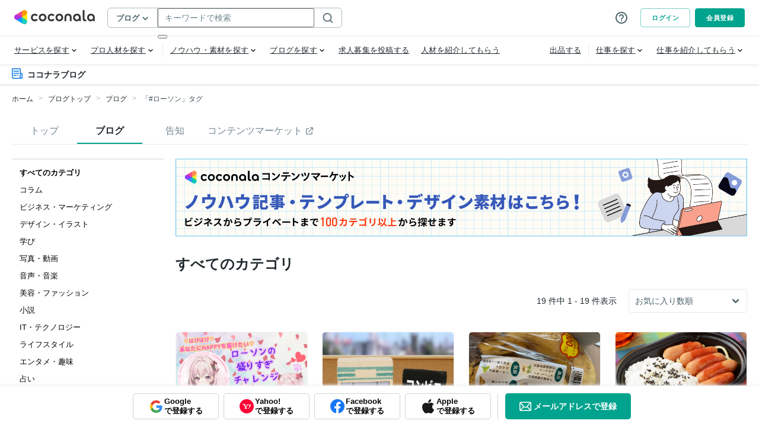

--- FILE ---
content_type: text/javascript
request_url: https://d377jvr5bdab5d.cloudfront.net/_ccui/clsx.DZPqHAsn.js
body_size: 990
content:
import{u as h,f as O}from"./custom-element.BVa-5gLO.js";function p(r,t){var n=Object.keys(r);if(Object.getOwnPropertySymbols){var e=Object.getOwnPropertySymbols(r);t&&(e=e.filter(function(o){return Object.getOwnPropertyDescriptor(r,o).enumerable})),n.push.apply(n,e)}return n}function y(r){for(var t=1;t<arguments.length;t++){var n=arguments[t]!=null?arguments[t]:{};t%2?p(Object(n),!0).forEach(function(e){g(r,e,n[e])}):Object.getOwnPropertyDescriptors?Object.defineProperties(r,Object.getOwnPropertyDescriptors(n)):p(Object(n)).forEach(function(e){Object.defineProperty(r,e,Object.getOwnPropertyDescriptor(n,e))})}return r}function g(r,t,n){return(t=v(t))in r?Object.defineProperty(r,t,{value:n,enumerable:!0,configurable:!0,writable:!0}):r[t]=n,r}function v(r){var t=d(r,"string");return i(t)=="symbol"?t:t+""}function d(r,t){if(i(r)!="object"||!r)return r;var n=r[Symbol.toPrimitive];if(n!==void 0){var e=n.call(r,t||"default");if(i(e)!="object")return e;throw new TypeError("@@toPrimitive must return a primitive value.")}return(t==="string"?String:Number)(r)}function i(r){"@babel/helpers - typeof";return i=typeof Symbol=="function"&&typeof Symbol.iterator=="symbol"?function(t){return typeof t}:function(t){return t&&typeof Symbol=="function"&&t.constructor===Symbol&&t!==Symbol.prototype?"symbol":typeof t},i(r)}/**
 * @license
 * Copyright 2017 Google LLC
 * SPDX-License-Identifier: BSD-3-Clause
 */var P={attribute:!0,type:String,converter:h,reflect:!1,hasChanged:O},j=function(){var t=arguments.length>0&&arguments[0]!==void 0?arguments[0]:P,n=arguments.length>1?arguments[1]:void 0,e=arguments.length>2?arguments[2]:void 0,o=e.kind,a=e.metadata,u=globalThis.litPropertyMetadata.get(a);if(u===void 0&&globalThis.litPropertyMetadata.set(a,u=new Map),u.set(e.name,t),o==="accessor"){var f=e.name;return{set:function(c){var m=n.get.call(this);n.set.call(this,c),this.requestUpdate(f,m,t)},init:function(c){return c!==void 0&&this.P(f,void 0,t),c}}}if(o==="setter"){var l=e.name;return function(s){var c=this[l];n.call(this,s),this.requestUpdate(l,c,t)}}throw Error("Unsupported decorator location: "+o)};function S(r){return function(t,n){return i(n)=="object"?j(r,t,n):function(e,o,a){var u=o.hasOwnProperty(a);return o.constructor.createProperty(a,u?y(y({},e),{},{wrapped:!0}):e),u?Object.getOwnPropertyDescriptor(o,a):void 0}(r,t,n)}}function b(r){var t,n,e="";if(typeof r=="string"||typeof r=="number")e+=r;else if(i(r)=="object")if(Array.isArray(r)){var o=r.length;for(t=0;t<o;t++)r[t]&&(n=b(r[t]))&&(e&&(e+=" "),e+=n)}else for(n in r)r[n]&&(e&&(e+=" "),e+=n);return e}function D(){for(var r,t,n=0,e="",o=arguments.length;n<o;n++)(r=arguments[n])&&(t=b(r))&&(e&&(e+=" "),e+=t);return e}export{D as c,S as n};


--- FILE ---
content_type: application/javascript
request_url: https://d38quxh3lusp65.cloudfront.net/_nuxt/prod/0a87748.modern.js
body_size: 295
content:
(window.webpackJsonp=window.webpackJsonp||[]).push([[247],{6841:function(e,r,n){"use strict";n.r(r);var t={name:"search",components:{searchBlogs:n(2971).a},middleware:["blogSearch","blogSearchRedirect",e=>{var{query:r,redirect:n}=e;if(!Object.keys(r).length)return n(301,"/blogs")}],validate(e){var{query:r}=e;return!(r.page&&Number(r.page)<=0)}},c=n(19),component=Object(c.a)(t,(function(){return(0,this._self._c)("search-blogs")}),[],!1,null,null,null);r.default=component.exports}}]);

--- FILE ---
content_type: text/javascript
request_url: https://d377jvr5bdab5d.cloudfront.net/_ccui/index.DjmFa3AC.js
body_size: 41157
content:
import{r as D,s as le}from"./custom-element.BVa-5gLO.js";import{x as v,T as k}from"./lit-html.BOFwwyR4.js";import{n as y,c as m}from"./clsx.DZPqHAsn.js";import{B as re,m as I,h as _t,e as et,R as xt,K as tt,q as ee,T as Ct,d as wt,i as Ee,a as q2,u as It,t as St,L as kt,H as K2}from"./coconala.D1LZcBf7.js";import{b as E,d as Lt}from"./ccui-event-dispatcher.DjK0m4cK.js";import{r as pe,b as Q2,M as ve,p as L,a as W2,d as rt}from"./state.D9Rf1tsQ.js";import{C as Me,A as Jt,b as zt,a as Ot,g as Pt}from"./master-categories.DNVn8O1J.js";import{d as Tt}from"./dayjs.min.DoFGaDLH.js";function K(n){"@babel/helpers - typeof";return K=typeof Symbol=="function"&&typeof Symbol.iterator=="symbol"?function(r){return typeof r}:function(r){return r&&typeof Symbol=="function"&&r.constructor===Symbol&&r!==Symbol.prototype?"symbol":typeof r},K(n)}var Ve,Ye,Xe,Ze,e2,t2,r2,i2,a2,n2,o2,s2,c2,l2,p2,d2,u2,h2,g2,f2,v2,b2,m2,y2,_2,x2,C2,w2,I2,S2,k2,L2,J2,z2,O2,we,Ie,Se,ke,Le,P2,T2,j2,A2,N2,D2,E2,M2,B2,R2,U2;function xe(n){return ut(n)||dt(n)||Fe(n)||pt()}function pt(){throw new TypeError(`Invalid attempt to spread non-iterable instance.
In order to be iterable, non-array objects must have a [Symbol.iterator]() method.`)}function dt(n){if(typeof Symbol<"u"&&n[Symbol.iterator]!=null||n["@@iterator"]!=null)return Array.from(n)}function ut(n){if(Array.isArray(n))return Be(n)}function $2(n,r){var e=Object.keys(n);if(Object.getOwnPropertySymbols){var t=Object.getOwnPropertySymbols(n);r&&(t=t.filter(function(i){return Object.getOwnPropertyDescriptor(n,i).enumerable})),e.push.apply(e,t)}return e}function H2(n){for(var r=1;r<arguments.length;r++){var e=arguments[r]!=null?arguments[r]:{};r%2?$2(Object(e),!0).forEach(function(t){Y2(n,t,e[t])}):Object.getOwnPropertyDescriptors?Object.defineProperties(n,Object.getOwnPropertyDescriptors(e)):$2(Object(e)).forEach(function(t){Object.defineProperty(n,t,Object.getOwnPropertyDescriptor(e,t))})}return n}function Y2(n,r,e){return(r=X2(r))in n?Object.defineProperty(n,r,{value:e,enumerable:!0,configurable:!0,writable:!0}):n[r]=e,n}function F2(n,r,e,t,i,a,s){try{var o=n[a](s),c=o.value}catch(p){return void e(p)}o.done?r(c):Promise.resolve(c).then(t,i)}function fe(n){return function(){var r=this,e=arguments;return new Promise(function(t,i){var a=n.apply(r,e);function s(c){F2(a,t,i,s,o,"next",c)}function o(c){F2(a,t,i,s,o,"throw",c)}s(void 0)})}}function he(n,r){return ft(n)||gt(n,r)||Fe(n,r)||ht()}function ht(){throw new TypeError(`Invalid attempt to destructure non-iterable instance.
In order to be iterable, non-array objects must have a [Symbol.iterator]() method.`)}function gt(n,r){var e=n==null?null:typeof Symbol<"u"&&n[Symbol.iterator]||n["@@iterator"];if(e!=null){var t,i,a,s,o=[],c=!0,p=!1;try{if(a=(e=e.call(n)).next,r===0){if(Object(e)!==e)return;c=!1}else for(;!(c=(t=a.call(e)).done)&&(o.push(t.value),o.length!==r);c=!0);}catch(S){p=!0,i=S}finally{try{if(!c&&e.return!=null&&(s=e.return(),Object(s)!==s))return}finally{if(p)throw i}}return o}}function ft(n){if(Array.isArray(n))return n}function F(n,r){var e=typeof Symbol<"u"&&n[Symbol.iterator]||n["@@iterator"];if(!e){if(Array.isArray(n)||(e=Fe(n))||r&&n&&typeof n.length=="number"){e&&(n=e);var t=0,i=function(){};return{s:i,n:function(){return t>=n.length?{done:!0}:{done:!1,value:n[t++]}},e:function(p){throw p},f:i}}throw new TypeError(`Invalid attempt to iterate non-iterable instance.
In order to be iterable, non-array objects must have a [Symbol.iterator]() method.`)}var a,s=!0,o=!1;return{s:function(){e=e.call(n)},n:function(){var p=e.next();return s=p.done,p},e:function(p){o=!0,a=p},f:function(){try{s||e.return==null||e.return()}finally{if(o)throw a}}}}function Fe(n,r){if(n){if(typeof n=="string")return Be(n,r);var e={}.toString.call(n).slice(8,-1);return e==="Object"&&n.constructor&&(e=n.constructor.name),e==="Map"||e==="Set"?Array.from(n):e==="Arguments"||/^(?:Ui|I)nt(?:8|16|32)(?:Clamped)?Array$/.test(e)?Be(n,r):void 0}}function Be(n,r){(r==null||r>n.length)&&(r=n.length);for(var e=0,t=Array(r);e<r;e++)t[e]=n[e];return t}function _(){"use strict";/*! regenerator-runtime -- Copyright (c) 2014-present, Facebook, Inc. -- license (MIT): https://github.com/facebook/regenerator/blob/main/LICENSE */_=function(){return r};var n,r={},e=Object.prototype,t=e.hasOwnProperty,i=Object.defineProperty||function(u,l,d){u[l]=d.value},a=typeof Symbol=="function"?Symbol:{},s=a.iterator||"@@iterator",o=a.asyncIterator||"@@asyncIterator",c=a.toStringTag||"@@toStringTag";function p(u,l,d){return Object.defineProperty(u,l,{value:d,enumerable:!0,configurable:!0,writable:!0}),u[l]}try{p({},"")}catch{p=function(d,h,b){return d[h]=b}}function S(u,l,d,h){var b=l&&l.prototype instanceof Pe?l:Pe,g=Object.create(b.prototype),w=new Ne(h||[]);return i(g,"_invoke",{value:ct(u,d,w)}),g}function C(u,l,d){try{return{type:"normal",arg:u.call(l,d)}}catch(h){return{type:"throw",arg:h}}}r.wrap=S;var x="suspendedStart",M="suspendedYield",H="executing",G="completed",B={};function Pe(){}function me(){}function Y(){}var Te={};p(Te,s,function(){return this});var je=Object.getPrototypeOf,ye=je&&je(je(De([])));ye&&ye!==e&&t.call(ye,s)&&(Te=ye);var ae=Y.prototype=Pe.prototype=Object.create(Te);function Qe(u){["next","throw","return"].forEach(function(l){p(u,l,function(d){return this._invoke(l,d)})})}function _e(u,l){function d(b,g,w,T){var j=C(u[b],u,g);if(j.type!=="throw"){var X=j.arg,q=X.value;return q&&K(q)=="object"&&t.call(q,"__await")?l.resolve(q.__await).then(function(Z){d("next",Z,w,T)},function(Z){d("throw",Z,w,T)}):l.resolve(q).then(function(Z){X.value=Z,w(X)},function(Z){return d("throw",Z,w,T)})}T(j.arg)}var h;i(this,"_invoke",{value:function(g,w){function T(){return new l(function(j,X){d(g,w,j,X)})}return h=h?h.then(T,T):T()}})}function ct(u,l,d){var h=x;return function(b,g){if(h===H)throw Error("Generator is already running");if(h===G){if(b==="throw")throw g;return{value:n,done:!0}}for(d.method=b,d.arg=g;;){var w=d.delegate;if(w){var T=We(w,d);if(T){if(T===B)continue;return T}}if(d.method==="next")d.sent=d._sent=d.arg;else if(d.method==="throw"){if(h===x)throw h=G,d.arg;d.dispatchException(d.arg)}else d.method==="return"&&d.abrupt("return",d.arg);h=H;var j=C(u,l,d);if(j.type==="normal"){if(h=d.done?G:M,j.arg===B)continue;return{value:j.arg,done:d.done}}j.type==="throw"&&(h=G,d.method="throw",d.arg=j.arg)}}}function We(u,l){var d=l.method,h=u.iterator[d];if(h===n)return l.delegate=null,d==="throw"&&u.iterator.return&&(l.method="return",l.arg=n,We(u,l),l.method==="throw")||d!=="return"&&(l.method="throw",l.arg=new TypeError("The iterator does not provide a '"+d+"' method")),B;var b=C(h,u.iterator,l.arg);if(b.type==="throw")return l.method="throw",l.arg=b.arg,l.delegate=null,B;var g=b.arg;return g?g.done?(l[u.resultName]=g.value,l.next=u.nextLoc,l.method!=="return"&&(l.method="next",l.arg=n),l.delegate=null,B):g:(l.method="throw",l.arg=new TypeError("iterator result is not an object"),l.delegate=null,B)}function lt(u){var l={tryLoc:u[0]};1 in u&&(l.catchLoc=u[1]),2 in u&&(l.finallyLoc=u[2],l.afterLoc=u[3]),this.tryEntries.push(l)}function Ae(u){var l=u.completion||{};l.type="normal",delete l.arg,u.completion=l}function Ne(u){this.tryEntries=[{tryLoc:"root"}],u.forEach(lt,this),this.reset(!0)}function De(u){if(u||u===""){var l=u[s];if(l)return l.call(u);if(typeof u.next=="function")return u;if(!isNaN(u.length)){var d=-1,h=function b(){for(;++d<u.length;)if(t.call(u,d))return b.value=u[d],b.done=!1,b;return b.value=n,b.done=!0,b};return h.next=h}}throw new TypeError(K(u)+" is not iterable")}return me.prototype=Y,i(ae,"constructor",{value:Y,configurable:!0}),i(Y,"constructor",{value:me,configurable:!0}),me.displayName=p(Y,c,"GeneratorFunction"),r.isGeneratorFunction=function(u){var l=typeof u=="function"&&u.constructor;return!!l&&(l===me||(l.displayName||l.name)==="GeneratorFunction")},r.mark=function(u){return Object.setPrototypeOf?Object.setPrototypeOf(u,Y):(u.__proto__=Y,p(u,c,"GeneratorFunction")),u.prototype=Object.create(ae),u},r.awrap=function(u){return{__await:u}},Qe(_e.prototype),p(_e.prototype,o,function(){return this}),r.AsyncIterator=_e,r.async=function(u,l,d,h,b){b===void 0&&(b=Promise);var g=new _e(S(u,l,d,h),b);return r.isGeneratorFunction(l)?g:g.next().then(function(w){return w.done?w.value:g.next()})},Qe(ae),p(ae,c,"Generator"),p(ae,s,function(){return this}),p(ae,"toString",function(){return"[object Generator]"}),r.keys=function(u){var l=Object(u),d=[];for(var h in l)d.push(h);return d.reverse(),function b(){for(;d.length;){var g=d.pop();if(g in l)return b.value=g,b.done=!1,b}return b.done=!0,b}},r.values=De,Ne.prototype={constructor:Ne,reset:function(l){if(this.prev=0,this.next=0,this.sent=this._sent=n,this.done=!1,this.delegate=null,this.method="next",this.arg=n,this.tryEntries.forEach(Ae),!l)for(var d in this)d.charAt(0)==="t"&&t.call(this,d)&&!isNaN(+d.slice(1))&&(this[d]=n)},stop:function(){this.done=!0;var l=this.tryEntries[0].completion;if(l.type==="throw")throw l.arg;return this.rval},dispatchException:function(l){if(this.done)throw l;var d=this;function h(X,q){return w.type="throw",w.arg=l,d.next=X,q&&(d.method="next",d.arg=n),!!q}for(var b=this.tryEntries.length-1;b>=0;--b){var g=this.tryEntries[b],w=g.completion;if(g.tryLoc==="root")return h("end");if(g.tryLoc<=this.prev){var T=t.call(g,"catchLoc"),j=t.call(g,"finallyLoc");if(T&&j){if(this.prev<g.catchLoc)return h(g.catchLoc,!0);if(this.prev<g.finallyLoc)return h(g.finallyLoc)}else if(T){if(this.prev<g.catchLoc)return h(g.catchLoc,!0)}else{if(!j)throw Error("try statement without catch or finally");if(this.prev<g.finallyLoc)return h(g.finallyLoc)}}}},abrupt:function(l,d){for(var h=this.tryEntries.length-1;h>=0;--h){var b=this.tryEntries[h];if(b.tryLoc<=this.prev&&t.call(b,"finallyLoc")&&this.prev<b.finallyLoc){var g=b;break}}g&&(l==="break"||l==="continue")&&g.tryLoc<=d&&d<=g.finallyLoc&&(g=null);var w=g?g.completion:{};return w.type=l,w.arg=d,g?(this.method="next",this.next=g.finallyLoc,B):this.complete(w)},complete:function(l,d){if(l.type==="throw")throw l.arg;return l.type==="break"||l.type==="continue"?this.next=l.arg:l.type==="return"?(this.rval=this.arg=l.arg,this.method="return",this.next="end"):l.type==="normal"&&d&&(this.next=d),B},finish:function(l){for(var d=this.tryEntries.length-1;d>=0;--d){var h=this.tryEntries[d];if(h.finallyLoc===l)return this.complete(h.completion,h.afterLoc),Ae(h),B}},catch:function(l){for(var d=this.tryEntries.length-1;d>=0;--d){var h=this.tryEntries[d];if(h.tryLoc===l){var b=h.completion;if(b.type==="throw"){var g=b.arg;Ae(h)}return g}}throw Error("illegal catch attempt")},delegateYield:function(l,d,h){return this.delegate={iterator:De(l),resultName:d,nextLoc:h},this.method==="next"&&(this.arg=n),B}},r}function N(n,r,e,t){var i=Re(ne(1&t?n.prototype:n),r,e);return 2&t&&typeof i=="function"?function(a){return i.apply(e,a)}:i}function Re(){return Re=typeof Reflect<"u"&&Reflect.get?Reflect.get.bind():function(n,r,e){var t=vt(n,r);if(t){var i=Object.getOwnPropertyDescriptor(t,r);return i.get?i.get.call(arguments.length<3?n:e):i.value}},Re.apply(null,arguments)}function vt(n,r){for(;!{}.hasOwnProperty.call(n,r)&&(n=ne(n))!==null;);return n}function f(n,r){return r||(r=n.slice(0)),Object.freeze(Object.defineProperties(n,{raw:{value:Object.freeze(r)}}))}function J(n,r){if(!(n instanceof r))throw new TypeError("Cannot call a class as a function")}function G2(n,r){for(var e=0;e<r.length;e++){var t=r[e];t.enumerable=t.enumerable||!1,t.configurable=!0,"value"in t&&(t.writable=!0),Object.defineProperty(n,X2(t.key),t)}}function z(n,r,e){return r&&G2(n.prototype,r),e&&G2(n,e),Object.defineProperty(n,"prototype",{writable:!1}),n}function X2(n){var r=bt(n,"string");return K(r)=="symbol"?r:r+""}function bt(n,r){if(K(n)!="object"||!n)return n;var e=n[Symbol.toPrimitive];if(e!==void 0){var t=e.call(n,r||"default");if(K(t)!="object")return t;throw new TypeError("@@toPrimitive must return a primitive value.")}return(r==="string"?String:Number)(n)}function O(n,r,e){return r=ne(r),mt(n,Z2()?Reflect.construct(r,e||[],ne(n).constructor):r.apply(n,e))}function mt(n,r){if(r&&(K(r)=="object"||typeof r=="function"))return r;if(r!==void 0)throw new TypeError("Derived constructors may only return object or undefined");return yt(n)}function yt(n){if(n===void 0)throw new ReferenceError("this hasn't been initialised - super() hasn't been called");return n}function Z2(){try{var n=!Boolean.prototype.valueOf.call(Reflect.construct(Boolean,[],function(){}))}catch{}return(Z2=function(){return!!n})()}function ne(n){return ne=Object.setPrototypeOf?Object.getPrototypeOf.bind():function(r){return r.__proto__||Object.getPrototypeOf(r)},ne(n)}function P(n,r){if(typeof r!="function"&&r!==null)throw new TypeError("Super expression must either be null or a function");n.prototype=Object.create(r&&r.prototype,{constructor:{value:n,writable:!0,configurable:!0}}),Object.defineProperty(n,"prototype",{writable:!1}),r&&Ue(n,r)}function Ue(n,r){return Ue=Object.setPrototypeOf?Object.setPrototypeOf.bind():function(e,t){return e.__proto__=t,e},Ue(n,r)}/**
 * @license
 * Copyright 2017 Google LLC
 * SPDX-License-Identifier: BSD-3-Clause
 */function jt(n){return function(r,e){var t=typeof r=="function"?r:r[e];Object.assign(t,n)}}var At='@charset "UTF-8";*:where(:not(html,iframe,canvas,img,svg,video,audio):not(svg *,symbol *)){all:unset;display:revert}*,*:before,*:after{box-sizing:border-box;font-family:Hiragino Kaku Gothic ProN,Hiragino Kaku Gothic Pro,メイリオ,Meiryo,Helvetica Neue,Helvetica,Arial,sans-serif;font-size:14px;line-height:1.6;color:#202a2e;word-break:break-all;word-wrap:break-word}ol,ul,menu,summary{list-style:none}ul,ol,li{padding:0;margin:0;list-style-type:none}a{cursor:pointer}.helpDropdownContent_helpIcon{display:flex;padding:8px}.helpDropdownContent_helpIcon:hover{background-color:#f3f4f5;border-radius:4px}.helpDropdownContent_helpIcon-mzhc{padding:8px}.helpDropdownContent_helpIcon-mzhc:hover{background-color:#f3f4f5;border-radius:4px}.helpDropdownContent_helpIcon-mzhc:hover{background-color:#fff3}.helpDropdownContent_dropdownMenu{padding:12px 0;border:solid 1px #f3f4f5;border-radius:4px;box-shadow:0 3px 6px #00000040}.helpDropdownContent_dropdownItem{display:block;height:40px;padding:0 16px;font-size:14px;font-weight:400;line-height:40px}.helpDropdownContent_dropdownItem:hover{background-color:#f3f4f5}.helpDropdownContent_dropdownItem-active{color:#fff;background-color:#00a38d}.helpDropdownContent_dropdownItem-active:hover{background-color:#00a38d}.helpDropdownContent_tooltip{display:block}.helpDropdownContent_helpLabel{color:#fff}.helpDropdownContent:hover .dropdownContent_trigger:after{display:block}.helpDropdownContent:hover .dropdownContent_balloon{display:block}.helpDropdownContent>.dropdownContent_tooltip{display:none}',Nt='@charset "UTF-8";*:where(:not(html,iframe,canvas,img,svg,video,audio):not(svg *,symbol *)){all:unset;display:revert}*,*:before,*:after{box-sizing:border-box;font-family:Hiragino Kaku Gothic ProN,Hiragino Kaku Gothic Pro,メイリオ,Meiryo,Helvetica Neue,Helvetica,Arial,sans-serif;font-size:14px;line-height:1.6;color:#202a2e;word-break:break-all;word-wrap:break-word}ol,ul,menu,summary{list-style:none}ul,ol,li{padding:0;margin:0;list-style-type:none}a{cursor:pointer}.tooltipContent{position:relative}.tooltipContent_balloon{position:absolute;top:100%;left:50%;z-index:30;display:block;width:auto;padding-top:4px;pointer-events:none;opacity:1;transition:opacity .3s ease-out;transform:translate(-50%)}.tooltipContent_balloon:before{position:absolute;bottom:calc(100% - 4px);left:calc(50% - 4px);z-index:21;content:"";border:5px solid transparent;border-bottom:5px solid #0a0a0a;transition:opacity .3s ease-out}.tooltipContent_balloon-inactive{opacity:0}.tooltipContent_content{width:auto;padding:.35rem .75rem;overflow-y:auto;font-weight:400;white-space:nowrap;background-color:#0a0a0a;border-radius:6px;box-shadow:0 1px 2px 1px #00010033}@media (max-width: 767px){.tooltipContent_balloon{display:none}}',Dt=Object.defineProperty,Et=Object.getOwnPropertyDescriptor,Ge=function(r,e,t,i){for(var a=i>1?void 0:i?Et(e,t):e,s=r.length-1,o;s>=0;s--)(o=r[s])&&(a=(i?o(e,t,a):o(a))||a);return i&&a&&Dt(e,t,a),a},ge=function(n){function r(){var e;return J(this,r),e=O(this,r,arguments),e.isHidden=!1,e.isMouseEnter=!1,e}return P(r,n),z(r,[{key:"render",value:function(){var t=this;return v(Ve||(Ve=f(['<div class="tooltipContent"><div class="tooltipContent_trigger" @mouseenter="','" @mouseleave="','"><slot name="trigger"></slot></div><div class="','" aria-hidden="','"><div class="tooltipContent_content"><slot name="content"></slot></div></div></div>'])),function(){return t.isMouseEnter=!0},function(){return t.isMouseEnter=!1},m(["tooltipContent_balloon",{"tooltipContent_balloon-inactive":this.isHidden||!this.isMouseEnter}]),this.isHidden||!this.isMouseEnter?"true":"false")}}])}(le);ge.styles=[D(Nt)];Ge([y({type:Boolean})],ge.prototype,"isHidden",2);Ge([y({attribute:!1})],ge.prototype,"isMouseEnter",2);ge=Ge([E("tooltip-content")],ge);var Mt=Object.defineProperty,Bt=Object.getOwnPropertyDescriptor,Je=function(r,e,t,i){for(var a=i>1?void 0:i?Bt(e,t):e,s=r.length-1,o;s>=0;s--)(o=r[s])&&(a=(i?o(e,t,a):o(a))||a);return i&&a&&Mt(e,t,a),a},oe=function(n){function r(){var e;return J(this,r),e=O(this,r),e.displayPosition="left",e.isVisible=!1,e.isMzhc=!1,e._handleClickOutside=e._handleClickOutside.bind(e),e}return P(r,n),z(r,[{key:"connectedCallback",value:function(){N(r,"connectedCallback",this,3)([]),document.addEventListener("click",this._handleClickOutside)}},{key:"disconnectedCallback",value:function(){document.removeEventListener("click",this._handleClickOutside),N(r,"disconnectedCallback",this,3)([])}},{key:"_handleClickOutside",value:function(){this.isVisible=!1}},{key:"_onClickDropdown",value:function(t){this.isVisible=t.detail.isVisible}},{key:"render",value:function(){return v(Ye||(Ye=f(['<click-dropdown-content displayPosition="','" @click-dropdown-event="','"><div class="helpDropdownContent_trigger" slot="trigger"><tooltip-content .isHidden="','"><div slot="trigger"><app-icon class="','" color="','" name="help-outline" size="lg"></app-icon></div><div class="helpDropdownContent_helpLabel" slot="content">','</div></tooltip-content></div><div slot="content"><ul class="helpDropdownContent_dropdownMenu"><li><a href="/pages/about" class="helpDropdownContent_dropdownItem">','</a></li><li><a href="/pages/guide_top" class="helpDropdownContent_dropdownItem">','</a></li><li><a href="','" class="helpDropdownContent_dropdownItem">',"</a></li></ul></div></click-dropdown-content>"])),this.displayPosition,this._onClickDropdown,this.isVisible,m(["helpDropdownContent_helpIcon",{"helpDropdownContent_helpIcon-mzhc":this.isMzhc}]),this.isMzhc?"white":"gray-600",I("サポート"),I("はじめての方へ"),I("ご利用ガイド"),_t(),I("お困りのときは"))}}])}(re);oe.styles=[D(At)];Je([y({type:String})],oe.prototype,"displayPosition",2);Je([y({attribute:!1})],oe.prototype,"isVisible",2);Je([y({type:Boolean})],oe.prototype,"isMzhc",2);oe=Je([E("help-dropdown-content")],oe);var Rt='@charset "UTF-8";*:where(:not(html,iframe,canvas,img,svg,video,audio):not(svg *,symbol *)){all:unset;display:revert}*,*:before,*:after{box-sizing:border-box;font-family:Hiragino Kaku Gothic ProN,Hiragino Kaku Gothic Pro,メイリオ,Meiryo,Helvetica Neue,Helvetica,Arial,sans-serif;font-size:14px;line-height:1.6;color:#202a2e;word-break:break-all;word-wrap:break-word}ol,ul,menu,summary{list-style:none}ul,ol,li{padding:0;margin:0;list-style-type:none}a{cursor:pointer}.categoryList_heading{padding-bottom:4px;font-size:12px;line-height:1.5em;color:#202a2e;border-bottom:1px solid #ced4d6}.categoryList_subCategories{position:absolute;top:-58px;left:calc(100% - 1px);display:none}.categoryList_list{margin-top:8px}.categoryList_listItem{position:relative}.categoryList_listItem:hover>.categoryList_subCategories{display:block}.categoryList_listItemLink{position:relative;display:flex;align-items:center;justify-content:space-between;padding:4px 8px 4px 0;line-height:24px;color:#000;cursor:pointer;transition:opacity .2s}.categoryList_listItemLink:link,.categoryList_listItemLink:visited{opacity:1}.categoryList_listItemLink:hover{opacity:.7}.categoryList_listItemLink:active,.categoryList_listItemLink:focus{opacity:1}@media (max-width: 600px){.categoryList_listItemLink:hover{opacity:1}}.categoryList_listItemLink:hover{background-color:#f3f4f5}.categoryList_listItemIcon{display:none}.categoryList_listItemWrapper{position:relative;display:flex;align-items:center}.categoryList_newLabel{margin-left:4px}.categoryList_collapseSubCategories{display:none}@media (max-width: 767px){.categoryList_heading{padding:16px 12px 8px;font-size:12px;line-height:1.3;color:#202a2e;border-bottom:1px solid #f3f4f5}.categoryList_list{margin-top:0;background-color:#fff}.categoryList_listItem-opened{border-bottom:1px solid #f3f4f5}.categoryList_listItemLink{height:44px;padding:0 6px 0 12px;color:#202a2e;background-color:#fff;border-bottom:1px solid #f3f4f5}.categoryList_listItemLink:hover{background-color:#fff}.categoryList_listItemLink-external{padding:0 10px 0 12px}.categoryList_listItemIcon{display:initial;width:20px;margin-top:2px;margin-right:8px}.categoryList_listItemIcon-certification{margin-right:4px}.categoryList_listItemIcon-category{filter:invert(11%) sepia(18%) saturate(2258%) hue-rotate(154deg) brightness(98%) contrast(94%)}.categoryList_listItemIcon-legal{filter:invert(28%) sepia(15%) saturate(775%) hue-rotate(153deg) brightness(99%) contrast(90%)}.categoryList_listItemName{vertical-align:2px}.categoryList_listItemChevron{display:flex;transition:transform .3s ease-out;transform:rotate(90deg)}.categoryList_listItemChevron-link{transform:rotate(0)}.categoryList_openInNewIcon{display:flex}.categoryList_listItem-opened .categoryList_listItemChevron{transform:rotate(-90deg)}.categoryList_collapseSubCategories{display:block}.categoryList_newLabel{margin-left:8px}}';(function(){if(globalThis.history.pushState.name!=="customPushState"){var n=globalThis.history.pushState,r=function(t,i,a){n.call(globalThis.history,t,i,a);var s=new CustomEvent("push-state-event",{detail:{},bubbles:!0,composed:!0});dispatchEvent(s)};globalThis.history.pushState=r}})();var Ut='@charset "UTF-8";*:where(:not(html,iframe,canvas,img,svg,video,audio):not(svg *,symbol *)){all:unset;display:revert}*,*:before,*:after{box-sizing:border-box;font-family:Hiragino Kaku Gothic ProN,Hiragino Kaku Gothic Pro,メイリオ,Meiryo,Helvetica Neue,Helvetica,Arial,sans-serif;font-size:14px;line-height:1.6;color:#202a2e;word-break:break-all;word-wrap:break-word}ol,ul,menu,summary{list-style:none}ul,ol,li{padding:0;margin:0;list-style-type:none}a{cursor:pointer}.collapseSubCategories{overflow-y:hidden;letter-spacing:normal;white-space:pre-wrap;opacity:0;transition:all .3s ease-out}.collapseSubCategories-opened{opacity:1}.collapseSubCategories_list{display:flex;flex-direction:column}.collapseSubCategories_listItem{width:calc(100% - 34px);padding:12px 0;margin-left:34px}.collapseSubCategories_listItem-sidebar{width:auto;padding:8px 36px 8px 56px;margin:0}.collapseSubCategories_listItem+.collapseSubCategories_listItem{border-top:1px solid #f3f4f5}.collapseSubCategories_listItem+.collapseSubCategories_listItem-sidebar{border:0}.collapseSubCategories_section{padding:32px 12px 8px 14px;margin-left:46px;font-size:11px;font-weight:700;line-height:14px;color:#718790;border-top:1px solid #e7eaeb}.collapseSubCategories_section-sidebar{padding:16px 0 8px;margin:8px 16px 0 56px}.collapseSubCategories_newLabel{margin-bottom:3px;margin-left:8px;white-space:nowrap}.collapseSubCategories_listItemLink{display:flex;align-items:center;width:100%;padding:0 12px 0 14px;font-size:14px;line-height:normal;color:#202a2e;transition:opacity .2s}.collapseSubCategories_listItemLink:link,.collapseSubCategories_listItemLink:visited{opacity:1}.collapseSubCategories_listItemLink:hover{opacity:.7}.collapseSubCategories_listItemLink:active,.collapseSubCategories_listItemLink:focus{opacity:1}@media (max-width: 600px){.collapseSubCategories_listItemLink:hover{opacity:1}}.collapseSubCategories_listItemLink-sidebar{height:auto;padding:0}.collapseSubCategories_listItemText{flex:1}.collapseSubCategories_listItemIcon{display:flex;margin-left:auto}.collapseSubCategories_allPrefix{display:inline}.collapseSubCategories_allPrefix-withSpace:after{content:" "}',$t=Object.defineProperty,Ht=Object.getOwnPropertyDescriptor,V=function(r,e,t,i){for(var a=i>1?void 0:i?Ht(e,t):e,s=r.length-1,o;s>=0;s--)(o=r[s])&&(a=(i?o(e,t,a):o(a))||a);return i&&a&&$t(e,t,a),a},Ft=Object.freeze(["sort_by","exclude_full_correspondence","keyword"]),U=function(n){function r(){var e;return J(this,r),e=O(this,r,arguments),e.isOpened=!1,e.isProCert=!1,e.isMzhc=!1,e.isSidebar=!1,e._currentSearch="",e._handleLocationChange=function(){e._currentSearch=location.search},e}return P(r,n),z(r,[{key:"connectedCallback",value:function(){N(r,"connectedCallback",this,3)([]),this._currentSearch=location.search,globalThis.addEventListener("popstate",this._handleLocationChange),globalThis.addEventListener("push-state-event",this._handleLocationChange)}},{key:"disconnectedCallback",value:function(){N(r,"disconnectedCallback",this,3)([]),globalThis.removeEventListener("popstate",this._handleLocationChange),globalThis.removeEventListener("push-state-event",this._handleLocationChange)}},{key:"_calcContentHeight",value:function(){var t;if(!this.isOpened)return 0;var i=(t=this.content)===null||t===void 0?void 0:t.getBoundingClientRect();return i?i.height:0}},{key:"_isSpaceNeeded",get:function(){var t=xt();return t==="en"||t==="ko"}},{key:"_renderCategories",value:_().mark(function e(){var t,i,a;return _().wrap(function(o){for(;;)switch(o.prev=o.next){case 0:if(this.category){o.next=2;break}return o.abrupt("return",k);case 2:return o.next=4,v(Xe||(Xe=f(['<li class="','"><a class="','" href="','"><span class="collapseSubCategories_listItemText"><span class="','">',"</span>","</span> ","</a></li>"])),m(["collapseSubCategories_listItem",{"collapseSubCategories_listItem-sidebar":this.isSidebar}]),m(["collapseSubCategories_listItemLink",{"collapseSubCategories_listItemLink-sidebar":this.isSidebar}]),this.isSidebar?"/categories/".concat(this.category.id,"?ref=splist"):this._parentCategoryRouteAttrs(),m(["collapseSubCategories_allPrefix",{"collapseSubCategories_allPrefix-withSpace":this._isSpaceNeeded}]),I("すべての"),this.category.name,this.isSidebar?k:v(Ze||(Ze=f(['<app-icon class="collapseSubCategories_listItemIcon" name="chevron-right" size="lg" color="gray-600"></app-icon>']))));case 4:if(((t=this.category)===null||t===void 0?void 0:t.id)!==Me){o.next=7;break}return o.next=7,this._renderFortuneCategory();case 7:if(!((i=this.category)!==null&&i!==void 0&&i.subCategories)){o.next=10;break}return o.next=10,this._renderSubCategories(this.category.subCategories);case 10:if(!this.category){o.next=13;break}return o.next=13,this._renderRelatedCategories(this.category);case 13:if(!(((a=this.category)===null||a===void 0?void 0:a.id)===Jt&&!this.isMzhc)){o.next=16;break}return o.next=16,this._renderLegalCategory();case 16:case"end":return o.stop()}},e,this)})},{key:"_renderFortuneCategory",value:function(){return this.category?v(e2||(e2=f(['<li class="','">','</li><li class="','"><a class="','" href="','"><span>',"</span> ",'</a></li><li class="','"><a class="','" href="','"><span>',"</span> ",'</a></li><li class="','">',"</li>"])),m(["collapseSubCategories_section",{"collapseSubCategories_section-sidebar":this.isSidebar}]),I("相談方法から探す"),m(["collapseSubCategories_listItem",{"collapseSubCategories_listItem-sidebar":this.isSidebar}]),m(["collapseSubCategories_listItemLink",{"collapseSubCategories_listItemLink-sidebar":this.isSidebar}]),this.isSidebar?"/categories/".concat(this.category.id,"?service_kind=0&ref=splist"):this._textConsultationServiceListRouteAttrs(),I("メッセージ・チャット占い"),this.isSidebar?k:v(t2||(t2=f(['<app-icon class="collapseSubCategories_listItemIcon" name="chevron-right" size="lg" color="gray-600"></app-icon>']))),m(["collapseSubCategories_listItem",{"collapseSubCategories_listItem-sidebar":this.isSidebar}]),m(["collapseSubCategories_listItemLink",{"collapseSubCategories_listItemLink-sidebar":this.isSidebar}]),this.isSidebar?"/categories/".concat(this.category.id,"?service_kind=1&ref=splist"):this._phoneConsultationServiceListRouteAttrs(),I("電話占い"),this.isSidebar?k:v(r2||(r2=f(['<app-icon class="collapseSubCategories_listItemIcon" name="chevron-right" size="lg" color="gray-600"></app-icon>']))),m(["collapseSubCategories_section",{"collapseSubCategories_section-sidebar":this.isSidebar}]),I("お悩みから探す")):k}},{key:"_renderSubCategories",value:_().mark(function e(t){var i,a,s;return _().wrap(function(c){for(;;)switch(c.prev=c.next){case 0:i=F(t),c.prev=1,i.s();case 3:if((a=i.n()).done){c.next=9;break}return s=a.value,c.next=7,v(i2||(i2=f(['<li class="','" key="','"><a class="','" href="','">'," "," ","</a></li>"])),m(["collapseSubCategories_listItem",{"collapseSubCategories_listItem-sidebar":this.isSidebar}]),s.id,m(["collapseSubCategories_listItemLink",{"collapseSubCategories_listItemLink-sidebar":this.isSidebar}]),this.isSidebar?"/categories/".concat(s.id,"?ref=splist"):this._getCategoryRouteAttrs(s),s.name,s.isNewLabel&&!this.isSidebar?v(a2||(a2=f(['<new-label class="collapseSubCategories_newLabel"></new-label>']))):k,this.isSidebar?k:v(n2||(n2=f(['<app-icon class="collapseSubCategories_listItemIcon" name="chevron-right" size="lg" color="gray-600"></app-icon>']))));case 7:c.next=3;break;case 9:c.next=14;break;case 11:c.prev=11,c.t0=c.catch(1),i.e(c.t0);case 14:return c.prev=14,i.f(),c.finish(14);case 17:case"end":return c.stop()}},e,this,[[1,11,14,17]])})},{key:"_renderRelatedCategories",value:_().mark(function e(t){var i,a,s;return _().wrap(function(c){for(;;)switch(c.prev=c.next){case 0:i=F(zt(t.id,this.isMzhc)),c.prev=1,i.s();case 3:if((a=i.n()).done){c.next=9;break}return s=a.value,c.next=7,v(o2||(o2=f(['<li class="','"><a class="','" href="','">'," ","</a></li>"])),m(["collapseSubCategories_listItem",{"collapseSubCategories_listItem-sidebar":this.isSidebar}]),m(["collapseSubCategories_listItemLink",{"collapseSubCategories_listItemLink-sidebar":this.isSidebar}]),this._getCategoryRouteAttrs(s),s.name,this.isSidebar?k:v(s2||(s2=f(['<app-icon class="collapseSubCategories_listItemIcon" name="chevron-right" size="lg" color="gray-600"></app-icon>']))));case 7:c.next=3;break;case 9:c.next=14;break;case 11:c.prev=11,c.t0=c.catch(1),i.e(c.t0);case 14:return c.prev=14,i.f(),c.finish(14);case 17:case"end":return c.stop()}},e,this,[[1,11,14,17]])})},{key:"_renderLegalCategory",value:function(){return v(c2||(c2=f(['<li class="','"><a class="','" href="','" target="_blank">弁護士相談・法律相談<app-icon class="collapseSubCategories_listItemIcon" name="open-in-new" size="sm" color="gray-600"></app-icon></a></li>'])),m(["collapseSubCategories_listItem",{"collapseSubCategories_listItem-sidebar":this.isSidebar}]),m(["collapseSubCategories_listItemLink",{"collapseSubCategories_listItemLink-sidebar":this.isSidebar}]),tt("categories",!1,!1))}},{key:"_parentCategoryRouteAttrs",value:function(){var t=this._parentCategoryRoute();return this._getDeferredQueryPath(t)}},{key:"_getCategoryRouteAttrs",value:function(t){var i=this._categoryRoute(t);return this._getDeferredQueryPath(i)}},{key:"_parentCategoryRoute",value:function(){if(this.isProCert){var t={pro_priority_display:1,ref_c:1};return"/search"+(Object.values(t).length>0?"?"+ee.stringify(t):"")}return this._categoryRoute(this.category)}},{key:"_getDeferredQueryPath",value:function(t){var i=t.split("?"),a=he(i,2),s=a[0],o=a[1],c=new URLSearchParams(this._currentSearch),p={},S=F(Ft),C;try{for(S.s();!(C=S.n()).done;){var x=C.value,M=c.get(x);M!==null&&(p[x]=M)}}catch(B){S.e(B)}finally{S.f()}var H=Object.assign(ee.parse(o??""),p),G="".concat(s,"?").concat(ee.stringify(H));return this._hasKeywordQueryString(G)?this._convertToSearchPath(G):G}},{key:"_hasKeywordQueryString",value:function(t){var i=t.split("?"),a=he(i,2),s=a[1],o=/^keyword=/;return!!s&&s.split("&").some(function(c){return o.test(c)})}},{key:"_convertToSearchPath",value:function(t){return t.replace(/^\/categories\/(\d+)(?:\?(.+))?/,"/search?category_id=$1&$2").replace(/[&?]*$/,"")}},{key:"_categoryRoute",value:function(t){var i={ref_c:1};return this.isSidebar?i.splist="splist":i.ref_c=1,this.isProCert&&(i.pro_priority_display=1),t&&"anchor"in t&&t.anchor&&(i.anchor=t.anchor),"/categories/"+t.id+(Object.values(i).length>0?"?"+ee.stringify(i):"")}},{key:"_textConsultationServiceListRouteAttrs",value:function(){var t=this._textConsultationServiceListRoute();return this._getDeferredQueryPath(t)}},{key:"_textConsultationServiceListRoute",value:function(){var t={service_kind:0,ref_c:1};return"/categories/"+Me+"?"+ee.stringify(t)}},{key:"_phoneConsultationServiceListRouteAttrs",value:function(){var t=this._phoneConsultationServiceListRoute();return this._getDeferredQueryPath(t)}},{key:"_phoneConsultationServiceListRoute",value:function(){var t={service_kind:1,ref_c:1};return"/categories/"+Me+"?"+ee.stringify(t)}},{key:"render",value:function(){return v(l2||(l2=f(['<div style="','" class="','" data-common-translate><ul id="content" class="collapseSubCategories_list">',"</ul></div>"])),"max-height: ".concat(this._calcContentHeight(),"px"),m(["collapseSubCategories",{"collapseSubCategories-opened":this.isOpened}]),this._renderCategories())}}])}(re);U.styles=[D(Ut)];V([et("#content")],U.prototype,"content",2);V([y({type:Boolean})],U.prototype,"isOpened",2);V([y({type:Boolean})],U.prototype,"isProCert",2);V([y({type:Object})],U.prototype,"category",2);V([y({type:Boolean})],U.prototype,"isMzhc",2);V([y({type:Boolean})],U.prototype,"isSidebar",2);V([pe()],U.prototype,"_currentSearch",2);U=V([E("collapse-sub-categories")],U);var Gt='@charset "UTF-8";*:where(:not(html,iframe,canvas,img,svg,video,audio):not(svg *,symbol *)){all:unset;display:revert}*,*:before,*:after{box-sizing:border-box;font-family:Hiragino Kaku Gothic ProN,Hiragino Kaku Gothic Pro,メイリオ,Meiryo,Helvetica Neue,Helvetica,Arial,sans-serif;font-size:14px;line-height:1.6;color:#202a2e;word-break:break-all;word-wrap:break-word}ol,ul,menu,summary{list-style:none}ul,ol,li{padding:0;margin:0;list-style-type:none}a{cursor:pointer}.categoryIcon{width:20px}',qt="data:image/svg+xml,%3csvg%20fill='none'%20height='512'%20viewBox='0%200%20512%20512'%20width='512'%20xmlns='http://www.w3.org/2000/svg'%3e%3cpath%20d='m297.658%20460.07%20114.246-65.962c7.594%206.971%2017.722%2011.225%2028.843%2011.225%2023.564%200%2042.666-19.102%2042.666-42.666%200-19.105-12.556-35.277-29.866-40.714v-131.906c17.31-5.437%2029.866-21.609%2029.866-40.714%200-23.564-19.102-42.666-42.666-42.666-11.121%200-21.249%204.254-28.843%2011.225l-114.246-65.9617c.661-2.9826%201.009-6.0824%201.009-9.2636%200-23.5642-19.103-42.6667-42.667-42.6667s-42.667%2019.1025-42.667%2042.6667c0%203.1812.348%206.281%201.009%209.2636l-114.246%2065.9617c-7.5944-6.971-17.7216-11.225-28.8427-11.225-23.5641%200-42.6666%2019.102-42.6666%2042.666%200%2019.105%2012.5563%2035.277%2029.8666%2040.714v131.906c-17.3103%205.437-29.8666%2021.609-29.8666%2040.714%200%2023.564%2019.1025%2042.666%2042.6666%2042.666%2011.1211%200%2021.2483-4.254%2028.8427-11.225l114.246%2065.962c-.661%202.982-1.009%206.082-1.009%209.263%200%2023.564%2019.103%2042.667%2042.667%2042.667s42.667-19.103%2042.667-42.667c0-3.181-.348-6.281-1.009-9.263zm-28.645-376.7576c5.965-1.908%2011.359-5.0926%2015.86-9.2323l110.173%2063.6979-98.72%202.701c-4.38-12.641-14.537-22.585-27.313-26.671zm131.31%2079.7096c1.675%204.949%204.234%209.49%207.488%2013.437l-54.985%2084.52c-3.657-1.02-7.511-1.566-11.493-1.566-3.179%200-6.277.348-9.258%201.008l-44.562-77.203c4.449-4.871%207.783-10.777%209.6-17.314zm-156.91-49.348c-12.989%204.004-23.331%2014.043-27.752%2026.844l-98.714-2.736%20110.18-63.7019c4.608%204.2382%2010.152%207.4752%2016.286%209.3663zm-131.813%2049.574%20103.348%202.871c1.829%206.452%205.139%2012.281%209.539%2017.099l-44.562%2077.203c-2.981-.66-6.079-1.008-9.258-1.008-5.617%200-10.981%201.086-15.893%203.058l-51.409-85.043c3.596-4.107%206.417-8.91%208.235-14.18zm-27.5467%20158.705v-126.814l50.6947%2083.904c-4.271%206.644-6.748%2014.551-6.748%2023.037%200%202.634.239%205.212.695%207.714l-30.3797%2019.885c-4.1673-3.423-8.9945-6.071-14.262-7.726zm28.2917%2029.186%2028.41-18.633c7.7%207.57%2018.26%2012.241%2029.912%2012.241.63%200%201.256-.014%201.879-.041l49.889%2090.33-109.508-63.178c.65-2.96.993-6.036.993-9.191%200-3.995-.549-7.861-1.575-11.528zm152.74%2076.497c-2.928-.635-5.967-.969-9.085-.969-2.903%200-5.737.29-8.477.842l-50.669-91.742c6.763-5.264%2011.898-12.52%2014.526-20.887h89.24c2.845%209.059%208.631%2016.816%2016.238%2022.153zm25.638%206.732%2051.214-89.626c11.376-.157%2021.676-4.767%2029.236-12.165l29.379%2015.743c-1.6%204.483-2.472%209.313-2.472%2014.347%200%203.155.343%206.231.993%209.191zm92.521-124.252c.496-2.602.756-5.289.756-8.036%200-10.197-3.577-19.559-9.545-26.898l53.492-82.352v129.123c-4.245%201.333-8.203%203.312-11.761%205.821zm-127.244-112.996c3.221%200%206.358-.357%209.374-1.033l44.517%2077.152c-4.175%204.548-7.375%2010.006-9.271%2016.041h-89.24c-1.896-6.035-5.096-11.493-9.271-16.041l44.517-77.152c3.016.676%206.153%201.033%209.374%201.033z'%20fill='%23000'/%3e%3c/svg%3e",Kt="data:image/svg+xml,%3csvg%20fill='none'%20height='512'%20viewBox='0%200%20512%20512'%20width='512'%20xmlns='http://www.w3.org/2000/svg'%3e%3cpath%20d='m500.099%20239.492v48.886c6.797%205.125%2010.901%2013.201%2010.901%2021.813v161.683c0%2021.008-17.004%2038.126-37.9%2038.126h-76.2c-20.922%200-37.9-17.118-37.9-38.126v-161.683c0-8.612%204.104-16.688%2010.874-21.813v-48.886c0-8.586%204.131-16.688%2010.901-21.786v-153.2575c0-21.1963%2017.138-38.4485%2038.193-38.4485%2011.648%200%2022.522%205.2857%2029.798%2014.4349l32.143%2040.4608c5.357%206.7345%208.316%2015.2131%208.316%2023.8253v112.985c6.77%205.098%2010.874%2013.2%2010.874%2021.786zm-87.099-27.492h44v-107.893c0-1.291-.427-2.583-1.227-3.551l-32.18-40.591c-3.229-4.0349-10.593-1.3988-10.593%203.7659zm54%2071v-39h-66v39zm-70.319%20193h76.611c3.162%200%205.708-2.547%205.708-5.684v-156.316h-88v156.316c0%203.137%202.519%205.684%205.681%205.684zm-52.954%2035.946%203.56.054-2.623-2.332c-1.285-1.581-5.809-17.717-4.498-32.03l.134-1.447h-294.9852c-2.5432%200-4.7651-2.225-4.7651-4.771%200-1.609-.1874-3.19-.6157-4.718h297.421l-.374-2.921c-.268-1.796-.509-3.485-.509-5.254v-63.363l-2.035%201.259c-30.946%2019.218-66.284%2029.377-102.21%2029.377-107.537%200-195.0504-87.594-195.0504-195.263%200-107.697%2087.5134-195.3172%20195.0504-195.3172%2045.055%200%2087.513%2015.3048%20122.824%2044.2525l2.195%201.7958v-9.408c0-9.542%202.784-18.9768%208.058-27.2859l.696-1.0722-1.044-.7237c-39.246-27.9828-85.157-42.7783-132.729-42.7783-126.946%200-230.227%20103.408-230.227%20230.537%200%2083.01%2044.5463%20159.32%20116.613%20200.409h-98.7302c-9.8784%200-17.8828%208.015-17.8828%2017.878v22.596c0%204.476%201.65978%208.764%204.65809%2012.088%205.22031%2016.779%2021.06851%2028.438%2038.65671%2028.438zm-141.402-239.946c-4.454%200-8.882-1.68-12.243-5.067-6.776-6.775-6.776-17.736%200-24.511l53.349-53.341c6.749-6.775%2017.739-6.775%2024.487%200%206.776%206.774%206.776%2017.736%200%2024.51l-53.349%2053.342c-3.361%203.387-7.789%205.067-12.244%205.067zm26.999%2054c-4.455%200-8.882-1.68-12.243-5.067-6.775-6.774-6.775-17.735%200-24.509l93.353-93.343c6.748-6.775%2017.737-6.775%2024.485%200%206.775%206.774%206.775%2017.735%200%2024.509l-93.353%2093.343c-3.361%203.387-7.788%205.067-12.242%205.067z'%20fill='%23000'/%3e%3c/svg%3e",Qt="data:image/svg+xml,%3csvg%20enable-background='new%200%200%20512%20512'%20viewBox='0%200%20512%20512'%20xmlns='http://www.w3.org/2000/svg'%3e%3cpath%20d='m369.1%20472.5c0%201.7-1.5%203.2-3.2%203.2h-326.4c-1.7%200-3.2-1.5-3.2-3.2v-433c0-1.7%201.5-3.2%203.2-3.2h326.4c1.7%200%203.2%201.5%203.2%203.2v117.5l36.3-36.3v-81.2c0-21.8-17.7-39.5-39.5-39.5h-326.4c-21.8%200-39.5%2017.7-39.5%2039.5v433.1c0%2021.7%2017.7%2039.4%2039.5%2039.4h326.4c21.8%200%2039.5-17.7%2039.5-39.5v-123.9l-36.3%2036.3z'/%3e%3cpath%20d='m507.7%20165.8-33.5-33.5c-5.5-5.5-14.5-5.5-20.1%200l-26%2026%2053.5%2053.5%2026-26c5.7-5.5%205.7-14.5.1-20z'/%3e%3cpath%20d='m266.2%20320.4-.2-.2-10%2063.8%2063.8-10%20148-148.1-53.5-53.5z'/%3e%3cpath%20d='m309.3%20146.1c0-10-8.1-18.1-18.1-18.1h-177.1c-10%200-18.1%208.1-18.1%2018.1s8.1%2018.1%2018.1%2018.1h177.1c10%20.1%2018.1-8%2018.1-18.1z'/%3e%3cpath%20d='m245.3%20256c0-10-8.1-18.1-18.1-18.1h-113.1c-10%200-18.1%208.1-18.1%2018.1s8.1%2018.1%2018.1%2018.1h113.1c10%200%2018.1-8.1%2018.1-18.1z'/%3e%3cpath%20d='m114.1%20347.7c-10%200-18.1%208.1-18.1%2018.1s8.1%2018.1%2018.1%2018.1h70.4c10%200%2018.1-8.1%2018.1-18.1s-8.1-18.1-18.1-18.1z'/%3e%3c/svg%3e",Wt="data:image/svg+xml,%3csvg%20fill='none'%20height='512'%20viewBox='0%200%20512%20512'%20width='512'%20xmlns='http://www.w3.org/2000/svg'%3e%3cpath%20d='m60.2653%20493.867c0%2010.014-8.1183%2018.133-18.1327%2018.133-10.0143%200-18.1326-8.119-18.1326-18.133v-475.7337c0-10.01473%208.1183-18.1333%2018.1326-18.1333%2010.0144%200%2018.1327%208.11857%2018.1327%2018.1333zm44.7977-468.267v204.8c0%2014.138%2011.462%2025.6%2025.599%2025.6h330.739c14.138%200%2025.599-11.462%2025.599-25.6%200-5.811-1.977-11.449-5.606-15.988l-56.33-70.447c-7.476-9.349-7.475-22.631.003-31.979l56.31-70.3943c8.832-11.0405%207.042-27.1504-3.998-35.98233-4.539-3.63113-10.179-5.60937-15.991-5.60937h-330.726c-14.137%200-25.599%2011.4615-25.599%2025.6zm329.716%2012.774-58.883%2073.601c-7.493%209.351-7.497%2022.65-.009%2032.005l58.892%2073.62h-265.718c-14.138%200-25.599-11.462-25.599-25.6v-128.026c0-14.1385%2011.461-25.6%2025.599-25.6z'%20fill='%23000'/%3e%3c/svg%3e",Vt="data:image/svg+xml,%3csvg%20fill='none'%20height='512'%20viewBox='0%200%20512%20512'%20width='512'%20xmlns='http://www.w3.org/2000/svg'%3e%3cg%20fill='%23000'%3e%3cpath%20d='m12.8%2011c-7.0656%200-12.8%205.8929-12.8%2013.1538v315.6922c0%207.261%205.7344%2013.154%2012.8%2013.154h15.7611c5.5552-7.392%2011.7248-14.469%2019.2512-20.704-2.6624-3.92-5.0176-7.971-7.0656-12.181h-8.7467v-276.2304h448v276.2304h-87.764l-21.855%2032.885h128.819c7.066%200%2012.8-5.893%2012.8-13.154v-315.6922c0-7.2609-5.734-13.1538-12.8-13.1538z'/%3e%3cpath%20d='m240.265%20320.115h64.898l-21.855%2032.885h-30.269c-5.581-7.419-11.725-14.469-19.277-20.73%202.265-3.299%203.963-6.85%205.662-10.403l.004-.008c.278-.581.556-1.163.837-1.744z'/%3e%3cpath%20d='m181.996%20212.169c-11.004-5.205-23.155-8.379-35.971-9.04l34.319-34.918c5.324-5.417%2013.735-6.352%2020.124-2.236l90.88%2058.548%20112.596-128.0805c5.832-6.6334%2015.95-7.2953%2022.6-1.4783%206.65%205.8168%207.313%2015.9098%201.482%2022.5438l-121.712%20138.45c-5.236%205.956-14.057%207.185-20.729%202.887l-91.518-58.959z'/%3e%3cpath%20d='m191.866%20355.665%206.423%202.618c38.119%2027.11%2049.607%2069.591%2057.57%20126.3.6%204.328-.731%208.734-3.708%2012.104-2.95%203.369-7.206%205.313-11.644%205.313-7.52%200-13.995-5.624-15.013-13.063-8.955-63.163-23.628-111.112-86.107-111.578-64.2541.466-78.9274%2048.389-87.8566%20111.552-1.0444%207.465-7.5194%2013.089-15.0127%2013.089-4.4646%200-8.7204-1.944-11.6968-5.313-2.9242-3.37-4.2818-7.776-3.6813-12.104%207.9632-56.761%2019.4511-99.19%2057.5702-126.3l6.4489-2.618-4.5169-5.287c-12.2189-14.281-18.6679-31.439-18.6679-49.66%200-42.298%2034.3594-76.718%2076.5511-76.718%205.901%200%2011.906.7%2017.833%202.022%2026.004%205.883%2047.727%2026.281%2055.298%2051.914%207.572%2025.789%202.011%2052.2-15.299%2072.442zm-52.866-8.691h-.052c25.829-.52%2046.052-21.109%2046.052-45.935%200-25.398-20.616-46.039-46-46.039-25.358%200-46%2020.641-46%2046.039%200%2024.826%2020.223%2045.415%2045.031%2045.961z'/%3e%3cpath%20d='m289.453%20435.344%20107.029-160.11c4.59-6.867%202.73-16.145-4.156-20.723s-16.189-2.722-20.779%204.145l-107.029%20160.11c-4.59%206.867-2.73%2016.145%204.156%2020.723s16.189%202.722%2020.779-4.145z'/%3e%3c/g%3e%3c/svg%3e",Yt="data:image/svg+xml,%3csvg%20enable-background='new%200%200%20512%20512'%20viewBox='0%200%20512%20512'%20xmlns='http://www.w3.org/2000/svg'%3e%3cpath%20d='m256%20238.5c-2%200-4.1-.1-6.1-.2-126%202.5-213.7%2082.4-213.7%20196v59.5c0%2010-8.1%2018.1-18.1%2018.1-10%20.1-18.1-8-18.1-18v-59.5c0-110.2%2072.5-195.8%20180.4-223-26.6-21.9-43.6-55.1-43.6-92.1-.1-65.8%2053.5-119.3%20119.2-119.3s119.3%2053.5%20119.3%20119.3c0%2037-17%2070.2-43.6%2092.1%20107.8%2027.2%20180.3%20112.7%20180.3%20222.9v59.5c0%2010-8.1%2018.1-18.1%2018.1s-18.1-8.1-18.1-18.1v-59.5c0-113.6-87.6-193.5-213.7-196-2%20.2-4.1.2-6.1.2zm-83-119.2c0%2045.7%2037.3%2083%2083%2083s83-37.3%2083-83-37.3-83-83-83-83%2037.3-83%2083z'/%3e%3cpath%20d='m307.2%20276.7-28.6%2053.1h-.2l38%20138c.4%201.7-.2%203.6-1.7%204.7l-56.5%2038.8c-1.5%201.1-3.4%201.1-4.9%200l-56.5-38.8c-1.7-1.1-2.1-3-1.7-4.7l38-138-28.6-53.1c-1.5-2.8.6-6.2%203.8-6.2h95.1c3.4%200%205.3%203.4%203.8%206.2z'/%3e%3c/svg%3e",Xt="data:image/svg+xml,%3csvg%20fill='none'%20height='512'%20viewBox='0%200%20512%20512'%20width='512'%20xmlns='http://www.w3.org/2000/svg'%3e%3cg%20fill='%23000'%3e%3cpath%20d='m33.3913%20461h49.6087v-31h-49.6087v-36h49.6087v-31h-49.6087v-36h49.6087v-31h-49.6087v-36h49.6087v-31h-49.6087v-35h49.6087v-31h-49.6087v-36h49.6087v-31h-49.6087v-62.6087h73.6087v49.6087h31v-49.6087h36v49.6087h31v-49.6087h35v49.6087h31v-49.6087h36v49.6087h31v-49.6087h36v49.6087h31v-49.6087h36v49.6087h31v-49.6087h40c0-18.4543-14.959-33.3913-33.391-33.3913h-445.2177c-18.432%200-33.3913%2014.937-33.3913%2033.3913v445.2177c0%2018.454%2014.9593%2033.391%2033.3913%2033.391z'/%3e%3cpath%20d='m358.185%20158.179c17.208-26.907%2053.806-26.907%2071.02.01l36.197%2056.642c7.36%2011.417%2010.927%2025.656%2010.574%2039.775l-4.685%20213.747c-.398%2018.161-15.239%2032.669-33.396%2032.647l-88.78-.109c-18.181-.022-32.997-14.604-33.317-32.791l-3.774-214.394c-.354-14.182%203.181-28.323%2010.479-39.733zm27.626%2018.608-35.583%2055.748c-1.403%202.198-2.547%204.726-3.404%207.465h93.023c-.819-2.378-1.86-4.575-3.103-6.507l-36.166-56.706c-4.074-6.383-10.693-6.383-14.767%200zm55.769%2096.213h-29.58v194.969l25.314.031zm-62.58%20194.928v-194.928h-33.642l3.424%20194.891z'/%3e%3cpath%20d='m199.833%20301h22.334c30.836%200%2055.833%2024.873%2055.833%2055.556v111.111c0%2018.409-14.998%2033.333-33.5%2033.333h-67c-18.502%200-33.5-14.924-33.5-33.333v-111.111c0-30.683%2024.997-55.556%2055.833-55.556zm.5%2033c-12.334%200-22.333%209.999-22.333%2022.333v11.667h67v-11.667c0-12.334-9.999-22.333-22.333-22.333zm44.667%2067h-67v67h67z'/%3e%3c/g%3e%3c/svg%3e",Zt="data:image/svg+xml,%3csvg%20fill='none'%20height='512'%20viewBox='0%200%20512%20512'%20width='512'%20xmlns='http://www.w3.org/2000/svg'%3e%3cpath%20d='m512%2095c-42.25%200-76.5%2042.53-76.5%2095%200-52.47-34.25-95-76.5-95%2042.25%200%2076.5-42.53%2076.5-95%200%2052.47%2034.25%2095%2076.5%2095zm-376.2%20164.58c.032-22.483%208.981-44.035%2024.885-59.928%2015.903-15.892%2037.462-24.826%2059.945-24.842%205.07-.115%209.894-2.21%2013.439-5.837%203.545-3.626%205.53-8.496%205.53-13.568s-1.985-9.942-5.53-13.568c-3.545-3.627-8.369-5.722-13.439-5.837-68.17%200-123.63%2055.44-123.63%20123.58%200%205.145%202.0439%2010.08%205.682%2013.718%203.638%203.638%208.573%205.682%2013.718%205.682s10.08-2.044%2013.718-5.682%205.682-8.573%205.682-13.718zm170.7%2034.42c0-32.58%2021.27-59%2047.5-59-26.23%200-47.5-26.41-47.5-59%200%2032.53-21.2%2058.91-47.38%2059%2026.18.08%2047.38%2026.46%2047.38%2059zm136.13%20194.83c.551%202.809.474%205.706-.224%208.482-.699%202.777-2.003%205.365-3.818%207.579-1.816%202.213-4.098%203.999-6.684%205.228s-5.411%201.871-8.274%201.881h-404.16c-2.8673-.009-5.6976-.649-8.2899-1.874-2.59232-1.225-4.88321-3.006-6.71013-5.216-1.81302-2.186-3.12138-4.746-3.831798-7.496-.7104206-2.75-.80541-5.623-.278198-8.414l28.910026-93c.9032-4.397%203.2935-8.348%206.7685-11.19%203.4751-2.841%207.8228-4.398%2012.3115-4.41h32.35l-1.8-2.1c-28.1773-33.43-43.6402-75.739-43.66-119.46%200-102.49%2083.58-185.84%20186.29-185.84s186.26%2083.35%20186.26%20185.84c-.026%2043.723-15.496%2086.032-43.68%20119.46l-1.8%202.1h32.4c4.484.02%208.825%201.581%2012.296%204.421%203.47%202.84%205.858%206.787%206.764%2011.179zm-305.37-109%20.34.21h165.78l.33-.21c19.791-13.507%2035.989-31.636%2047.192-52.817%2011.202-21.18%2017.071-44.772%2017.098-68.733%200-81.23-66.19-147.28-147.49-147.28s-147.51%2066.05-147.51%20147.28c.0273%2023.952%205.8936%2047.535%2017.0909%2068.708%2011.1971%2021.173%2027.3881%2039.297%2047.1691%2052.802zm260.74%2093.17-21.21-52.22-.33-.78h-312.92l-21.54%2053z'%20fill='%23000'/%3e%3c/svg%3e",e0="data:image/svg+xml,%3csvg%20enable-background='new%200%200%20512%20512'%20viewBox='0%200%20512%20512'%20xmlns='http://www.w3.org/2000/svg'%3e%3cpath%20d='m140.4%20488.7c36.5%2015.4%2075.5%2023.3%20115.6%2023.3v-.2c40.1%200%2078.9-7.9%20115.6-23.3%2035.4-14.9%2067.2-36.3%2094.5-63.6%206.4-6.2%207.3-16%202.1-23.3l-119.6-171.2%209.2-54%2037.1%2013c8.7%203%2018.3-1.1%2022.4-9.4l34.1-71.7c4.1-8.3%201.1-18.1-6.6-23l-129.7-82.5c-4.5-2.8-10-3.4-15.1-1.9s-9.2%205.3-11.3%2010.2c-1.9%204.3-4.5%208.1-7.7%2011.3-3.2%203.4-7%206-11.3%207.7-8.7%203.6-18.8%203.6-27.5%200-4.3-1.9-8.1-4.5-11.3-7.7-3.2-3.4-5.8-7-7.5-11.3-2.1-4.9-6.2-8.7-11.3-10.2-5.1-1.7-10.7-.9-15.1%201.9l-129.8%2082.7c-7.7%204.9-10.5%2014.7-6.6%2023l34.1%2071.7c4.1%208.5%2013.7%2012.6%2022.4%209.4l37.1-13%209.2%2054-119.7%20171.3c-4.9%207.3-4.1%2017.1%202.1%2023.3%2027.4%2027.3%2059.2%2048.6%2094.6%2063.5zm14.1-33.4c-26.5-11.1-50.6-26.5-71.9-45.4l104.3-149.3h138.4l104.3%20149.3c-21.3%2019-45.4%2034.3-71.9%2045.4-64.6%2027-139%2027-203.2%200zm160.8-246h-118.6l-10.3-60.2c-1.1-5.3-4.1-9.8-8.7-12.6-4.5-2.8-10-3.2-15.1-1.5l-42%2014.7-20.3-42.5%20100.7-64.1c1.3%201.7%202.8%203.2%204.3%204.7%206.6%206.6%2014.3%2011.7%2022.8%2015.4%2017.7%207.5%2038.2%207.5%2055.9%200%208.5-3.6%2016.2-8.7%2022.8-15.4%201.5-1.5%203-3%204.3-4.7l100.7%2064.2-20.3%2042.5-42-14.7c-5.1-1.7-10.5-1.3-15.1%201.5-4.7%202.8-7.9%207.3-8.7%2012.6z'/%3e%3c/svg%3e",t0="data:image/svg+xml,%3csvg%20fill='none'%20height='512'%20viewBox='0%200%20512%20512'%20width='512'%20xmlns='http://www.w3.org/2000/svg'%3e%3cpath%20d='m.160103%20492.062c-.681524%204.931.830606%209.969%204.195627%2013.854%203.36502%203.843%208.15697%206.084%2013.20457%206.084%208.4977%200%2015.8028-6.425%2016.9741-14.943%2012.9916-92.945%2067.9816-148.746%20147.1026-149.323%2076.522.577%20132.024%2057.787%20144.845%20149.323%201.171%208.518%208.477%2014.943%2016.953%2014.943%205.048%200%209.861-2.241%2013.247-6.084%203.301-3.842%204.813-8.88%204.174-13.876-12.203-87.971-45.044-140.186-103.357-164.308l-11.756-4.867%208.221-9.734c21.979-25.958%2029.071-59.857%2019.466-92.967-9.627-32.895-37.186-59.046-70.218-66.581-7.561-1.708-15.186-2.583-22.682-2.583-53.607%200-97.2027%2044.146-97.2027%2098.41%200%2023.375%208.1783%2045.405%2023.7047%2063.721l8.242%209.734-11.778%204.867c-58.2914%2024.101-91.1324%2076.295-103.335897%20164.33zm179.850897-307.062c34.715%200%2062.989%2028.277%2062.989%2063.032%200%2034.521-27.609%2062.137-62.86%2062.904l-1.267.064c-34.2-.767-61.873-29.002-61.873-62.968%200-34.755%2028.274-63.032%2063.011-63.032zm147.22%2028.093c-30.369-21.167-50.231-56.277-50.231-96.01%200-64.663%2052.607-117.083%20117.5-117.083s117.5%2052.42%20117.5%20117.083c0%2062.198-48.671%20113.068-110.132%20116.857l-66.118%2047.06zm65.964-7.449%209.229-.568c45.144-2.781%2080.576-40.172%2080.576-85.455%200-47.2872-38.504-85.621-86-85.621s-86%2038.3338-86%2085.621c0%2028.33%2013.884%2054.28%2036.787%2070.229l11.739%208.175%203.638%2028.975zm-38.547-96.644c-8.09%200-14.648-6.492-14.648-14.5%200-8.0081%206.558-14.5%2014.648-14.5h83.704c8.09%200%2014.648%206.4919%2014.648%2014.5%200%208.008-6.558%2014.5-14.648%2014.5zm0%2046c-8.09%200-14.648-6.492-14.648-14.5s6.558-14.5%2014.648-14.5h83.704c8.09%200%2014.648%206.492%2014.648%2014.5s-6.558%2014.5-14.648%2014.5z'%20fill='%23000'/%3e%3c/svg%3e",r0="data:image/svg+xml,%3csvg%20fill='none'%20height='512'%20viewBox='0%200%20512%20512'%20width='512'%20xmlns='http://www.w3.org/2000/svg'%3e%3cpath%20d='m0%20163.53c0-90.33%2073.07-163.53%20163.24-163.53%2077%200%20141.58%2053.43%20158.76%20125.31-6.639%201.085-12.86%203.95-18%208.29l-14.63%2012.33c-.233-1.567-.483-3.127-.75-4.68l-.17.15c-4.615-22.078-15.674-42.2901-31.78-58.08-21.63%2021.48-34%2049.91-34%2080.21-.01%2010.088%201.373%2020.13%204.11%2029.84l-29.33%2024.75c-6.982-17.353-10.567-35.885-10.56-54.59%200-40.7%2016.87-78.75%2045.92-106.93-20.671-13.5444-44.847-20.7593-69.56-20.7593s-48.889%207.2149-69.56%2020.7593c29.05%2028.18%2045.92%2066.23%2045.92%20106.93s-16.87%2078.77-45.92%20107c16.432%2010.796%2035.154%2017.613%2054.68%2019.91l-4.19%2035.56c-81.18-9.46-144.18-78.58-144.18-162.47zm69.8%2080.23c21.63-21.46%2034-49.93%2034-80.23s-12.37-58.73-34-80.2c-21.61%2021.47-34%2049.86-34%2080.2s12.37%2058.77%2034%2080.23zm328.09%2070.91%203.6-.52%2029.4%2020.64.62%203.73c-2.28%203.13-5.54%204-12.57%204h-62.89c-1.11%201.71-3.14%202.79-6.4%203.52v43.26c.022%202.866-.162%205.73-.55%208.57%205.929-7.625%2011.214-15.729%2015.8-24.23l3.59-1.06%2020.88%2011.36c-6.6-11.84-15.57-22.75-25-30.08l-.37-3.86%201.25-1.46%202.35-.9c40%205.06%2060.91%2020.85%2060.91%2039.74%200%2011-8%2019.75-18.08%2019.75-4.32%200-8.62-1.57-13.6-6.09-.26-.91-.46-1.58-.64-2.12-1.149.034-2.298-.013-3.44-.14-38%2045.84-76.49%2060.7-146.52%2063.61l-2.73-2.25-.42-2.71%202.05-3c34-7.46%2059.57-17.3%2080-32.84-4.614.997-9.292%201.665-14%202l-2.85-2.59c0-16.86-4.22-21.35-19.77-23.22l-2.34-2.63v-2.5l2.66-2.66h25c.103-.017.207-.017.31%200-.017-.106-.017-.214%200-.32v-47.14h-79.74l-2.53-1.86-1-3.34%202.53-3.44h30.09v-53.44l2.89-2.64%2035.87%203.34%202.37%203.07c-.58%203.48-2.82%205.45-7.27%206.54v43.13h16.6v-72.21l2.9-2.63%2038.58%203.75%202.36%203c-.57%203.73-3.05%205.9-7.89%207v20.59h16.93l15.47-19.24%203.58-.51%2029.61%2020.64.63%203.74c-2.24%203.07-5.76%204-12.36%204h-53.9v31.81h32.77zm-157.6%2096.52-3.21-1.19-1.25-2.29.51-3.2c15.47-14.54%2029.72-38.77%2036.2-59.34l3.76-1.55%2034%2017.94%201.22%203.32c-1.31%203.28-4.36%204.79-9.21%204.66-14.95%2017.46-37.55%2033.04-62.02%2041.65zm98.94-262.28c-3.009-2.525-6.812-3.909-10.74-3.909s-7.731%201.384-10.74%203.909l-141.57%20119.09c-3.249%202.734-5.334%206.603-5.83%2010.82l-25.23%20214.55c-.275%202.339-.052%204.71.655%206.957s1.882%204.318%203.447%206.078c1.566%201.76%203.486%203.169%205.635%204.133s4.478%201.463%206.833%201.462h333.62c2.356-.001%204.685-.5%206.834-1.466%202.149-.965%204.069-2.375%205.634-4.135%201.565-1.761%202.74-3.833%203.447-6.081.707-2.247.93-4.618.655-6.958l-25.26-214.57c-.499-4.208-2.584-8.067-5.83-10.79zm-136.51%20140.34%20125.77-105.77%20125.77%20105.77%2022.29%20189.38h-296.1z'%20fill='%23000'/%3e%3c/svg%3e",i0="data:image/svg+xml,%3csvg%20fill='none'%20height='512'%20viewBox='0%200%20512%20512'%20width='512'%20xmlns='http://www.w3.org/2000/svg'%3e%3cg%20fill='%23000'%3e%3cpath%20d='m77%2095.3298c0-26.0934%2020.9991-47.3298%2046.84-47.3298l343.236.5425c24.676%201.7052%2044.924%2017.3957%2044.924%2042.4815v217.48c0%2025.628-22.294%2051.17-48.264%2051.17l-3.496-.465h-124.104c-9.063%200-16.416%207.57-16.416%2016.896%200%201.55-.071%203.284-.145%205.096-.366%208.975-.81%2019.878%206.86%2019.878h73.371c14.371%200%2026.074%204.651%2026.074%2023.855%200%2019.068-11.538%2019.067-25.769%2019.066h-197.989c-8.649%200-21.569-6.321-21.569-19.066%200%200%200-23.855%2021.569-23.855h61.738c6.905%200%205.9-8.748%204.958-16.943-.327-2.838-.645-5.609-.625-7.927-.078-9.198-7.872-17-17.012-17h-70.939v-29.176h279.972c10.409%200%2021.578-11.118%2021.578-21.529v-206.681c0-10.4115-11.169-17.2233-21.578-17.2233h-330.134c-10.434%200-17.262%206.8118-17.262%2017.2233v87.882h-35.7144z'/%3e%3cpath%20d='m130.935%20217c17.557%200%2031.065%2015.04%2031.065%2032.732v182.582c0%2017.677-13.519%2032.686-31.065%2032.686h-99.8489c-17.5601%200-31.0861-15.002-31.0861-32.686v-182.582c0-17.698%2013.5152-32.732%2031.0861-32.732zm-98.935%2033c.1137.044.1415%20182.662.1415%20182.662%200%20.195%2096.8255.338%2096.8255.338-.087-.045-.11-182.616-.11-182.616%200-.234-96.857-.384-96.857-.384z'/%3e%3c/g%3e%3c/svg%3e",a0="data:image/svg+xml,%3csvg%20fill='none'%20height='512'%20viewBox='0%200%20512%20512'%20width='512'%20xmlns='http://www.w3.org/2000/svg'%3e%3cg%20fill='%23000'%3e%3cpath%20d='m405.104%20451.121c-.753.204-1.49.459-2.227.714-1.387.48-2.776.96-4.285%201.106v-5.182c0-5.175-.495-10.234-.99-15.282l-.003-.033c-.045-.459-.09-.919-.134-1.379l-29.798-77.815c-13.053-18.039-29.573-33.417-48.771-44.902%209.416-7.366%2017.704-16.022%2024.893-25.49-9.839-7.675-17.732-17.927-23.201-30.224-13.645%2022.773-36.169%2039.72-62.866%2045.939-.213.042-.426.084-.638.127l-.267.053c-1.8.359-3.57.712-5.382%201.024-5.384.896-10.825%201.653-16.435%201.653-5.638%200-11.107-.757-16.464-1.653-1.306-.228-2.613-.478-3.927-.73-.783-.15-1.569-.3-2.359-.446-43.978-10.28-76.905-49.384-76.905-96.218%200-54.594%2044.711-99.047%2099.655-99.047%2042.061%200%2077.948%2026.134%2092.551%2062.828%2012.122-22.156%2013.109-28.683%2012.883-30.42l-7.893-27.674c-24.78-25.2944-59.314-41.1487-97.541-41.1487-75.157%200-136.3316%2060.7837-136.3316%20135.4617%200%2043.109%2020.7486%2081.148%2052.4356%20105.965-47.671%2028.432-79.6962%2080.252-79.6962%20139.411v5.182c-19.3391-1.736-34.7313-17.45-34.7313-37.17v-318.5418c0-20.8402%2017.0555-37.8149%2038.0296-37.8149h320.5879c20.974%200%2038.03%2016.9747%2038.03%2037.8149v24.8458c12.798%2010.616%2026.161%2023.585%2036.676%2038.879v-63.7248c0-40.9241-33.519-74.2292-74.706-74.2292h-320.5879c-41.1588%200-74.7061%2033.3051-74.7061%2074.2292v318.5418c0%2040.924%2033.5473%2074.229%2074.7061%2074.229h320.5879c8.147%200%2015.815-1.625%2023.173-4.034zm-297.02%202.465v-5.826c0-54.09%2034.619-99.944%2082.825-117.815%2013.927%204.762%2028.558%207.899%2044.091%207.899%2015.505%200%2030.164-3.137%2044.091-7.899%2048.178%2017.871%2082.825%2063.725%2082.825%20117.815v5.826z'/%3e%3cpath%20d='m347.619%2091%2035.875%2020.382c7.547%204.296%2074.117%2043.404%2084.226%2093.49%203.717%2018.361-.704%2036.3-12.728%2051.854l-3.379%204.408-67.021%2018.866-3.548-.505c-20.359-2.92-37.058-17.126-44.718-37.986l-.45-1.263-.479-2.19c-6.054-17.799-3.999-39.192%206.026-57.132%2015.573-27.682%2020.106-40.849%2017.459-50.31zm35.29%20154%2048.045-13.589c3.812-6.485%204.877-13.083%203.42-20.383-3.981-19.793-25.593-40.653-44.261-55.028-3.616%2011.82-10.148%2024.931-19.089%2040.906-5.382%209.686-6.504%2021.169-3.056%2031.529l.673%202.724c1.009%202.386%205.13%2011.062%2014.268%2013.841z'/%3e%3cpath%20d='m474.886%20280.762c-.873-4.656-3.687-8.752-7.682-11.221-4.052-2.496-8.949-3.198-13.507-1.907l-50.566%2014.278-19.866%205.583c-.011%200-.018%200-.024.002-.004.001-.008.003-.012.007-.005.004-.011.01-.02.019-4.53%201.29-8.301%204.404-10.44%208.612-2.082%204.208-2.363%209.145-.647%2013.549l70.882%20185.931c5.15%2013.661%2022.483%2019.777%2041.139%2014.503.057-.028.113-.056.169-.056%207.288-2.076%2013.704-5.583%2018.487-10.099%207.176-6.677%2010.384-15.317%208.808-23.592zm.056%20196.955c-.901.253-1.745.421-2.448.505l-39.564-103.765%2023.919-6.733%2020.485%20109.124c-.342.156-1.014.376-1.562.556l-.002.001c-.535.175-.953.312-.828.312zm-24.312-143.235-29.743%208.388-10.665-27.968%2034.864-9.846z'/%3e%3c/g%3e%3c/svg%3e",n0="https://d377jvr5bdab5d.cloudfront.net/_ccui/category-learn.CVyJBJIy.svg",o0="data:image/svg+xml,%3csvg%20fill='none'%20height='512'%20viewBox='0%200%20512%20512'%20width='512'%20xmlns='http://www.w3.org/2000/svg'%3e%3cg%20fill='%23000'%3e%3cpath%20d='m316.118%2063h88.882c11.598%200%2021%209.402%2021%2021v1c0%2011.598-9.402%2021-21%2021h-88.525c-6.349%2018.286-20.758%2032.803-38.975%2039.299v301.701h127.5c11.598%200%2021%209.402%2021%2021v1c0%2011.598-9.402%2021-21%2021h-127.634c-.173.299-.496.5-.866.5h-41c-.37%200-.693-.201-.866-.5h-128.634c-11.598%200-21-9.402-21-21v-1c0-11.598%209.402-21%2021-21h128.5v-301.701c-18.217-6.496-32.626-21.013-38.975-39.299h-89.525c-11.598%200-21-9.402-21-21v-1c0-11.598%209.402-21%2021-21h89.882c8.971-24.5086%2032.502-42%2060.118-42s51.147%2017.4914%2060.118%2042z'/%3e%3cpath%20d='m104.618%20139.783c-7.877-15.711-30.3592-15.711-38.2364%200l-64.12473%20127.9c-3.82824%207.635-2.719366%2016.812%202.81814%2023.322%2024.37999%2028.662%2050.56269%2043.995%2078.57219%2043.995%2027.6228%200%2054.6628-14.946%2081.4768-43.106%206.196-6.506%207.643-16.186%203.619-24.211zm-83.2428%20137.433%2064.1247-127.899%2064.1251%20127.899z'/%3e%3cpath%20d='m407.382%20139.783c7.877-15.711%2030.359-15.711%2038.236%200l64.125%20127.9c4.024%208.025%202.577%2017.705-3.619%2024.211-26.814%2028.16-53.854%2043.106-81.477%2043.106-28.009%200-54.192-15.333-78.572-43.995-5.537-6.51-6.646-15.687-2.818-23.322zm19.118%209.534-64.125%20127.899h128.25z'/%3e%3c/g%3e%3c/svg%3e",s0="data:image/svg+xml,%3csvg%20fill='none'%20height='512'%20viewBox='0%200%20512%20512'%20width='512'%20xmlns='http://www.w3.org/2000/svg'%3e%3cpath%20d='m490.67%20442.62v-235.4c-8.553%2013.542-19.378%2025.508-32%2035.37v200h-157.62c-4.43-30-10.37-62.32-28.59-87.44-7.68-10.58-17.4-21-29.63-26l4.14-4.87c16-18.64%2021.08-43%2014.11-66.71-3.571-11.737-10.161-22.33-19.111-30.721-8.95-8.39-19.946-14.283-31.889-17.089-5.391-1.202-10.897-1.809-16.42-1.81-18.717.039-36.655%207.498-49.881%2020.742-13.227%2013.243-20.663%2031.19-20.679%2049.908.018%2016.822%206.132%2033.069%2017.21%2045.73l4.16%204.87c-.86-1-8%204.18-8.95%204.83-4.659%203.376-8.947%207.238-12.79%2011.52-13.15%2014.13-21.33%2031.7-26.79%2050.06-4.57%2015.35-7.39%2031.18-9.72%2047h-32.89v-256c.0027-2.829%201.128-5.54%203.1287-7.539s4.7132-3.121%207.5413-3.121h177.35c-3.351-10.381-5.459-21.123-6.28-32h-171.07c-11.316.002-22.1677%204.499-30.1693%2012.5-8.0016%208.002-12.498%2018.854-12.5007%2030.17v256h-21.33v13.33c0%2022.67%2014.47%2040%2033.39%2040h445.22c18.92%200%2033.39-17.33%2033.39-40v-13.33zm-297-206.29c11.205.01%2021.948%204.466%2029.871%2012.389s12.378%2018.666%2012.389%2029.871c0%2022.8-18.58%2041.7-42.31%2042.18h-.89c-5.546-.059-11.026-1.209-16.127-3.385-5.101-2.177-9.724-5.336-13.604-9.299-7.836-8.003-12.172-18.791-12.054-29.991.058-5.546%201.209-11.026%203.385-16.127s5.336-9.724%209.299-13.604c8.003-7.836%2018.791-12.172%2029.991-12.054zm-78.81%20206.29c8.44-53.52%2023.56-93%2079.6-93.45%2054.48.41%2069.52%2039.94%2078%2093.45zm200.87-288c.016-3.958%201.595-7.749%204.393-10.547%202.799-2.799%206.59-4.378%2010.547-4.393h85.33c19%20.51%2019%2029.36%200%2029.87h-85.33c-3.956-.016-7.745-1.594-10.543-4.39s-4.379-6.585-4.397-10.54zm-9.57%2074.88%208.51%2068.05%2066-47.16c27.657-1.742%2053.805-13.218%2073.811-32.395%2020.005-19.177%2032.577-44.816%2035.486-72.375%202.91-27.559-4.03-55.2587-19.589-78.1904-15.56-22.9318-38.735-39.6153-65.419-47.0945s-55.154-5.2712-80.365%206.2327c-25.212%2011.504-45.537%2031.5612-57.375%2056.6178-11.838%2025.0564-14.424%2053.4944-7.3%2080.2754s23.498%2050.176%2046.221%2066.039zm67.17-181.5505c22.141.0384%2043.4%208.6804%2059.289%2024.101%2015.888%2015.4205%2025.161%2036.4125%2025.86%2058.5425.7%2022.13-7.229%2043.666-22.111%2060.059s-35.554%2026.361-57.648%2027.798l-9.16.57-29.8%2021.28-3.61-28.88-11.65-8.14c-14.895-10.392-26.086-25.265-31.946-42.455-5.86-17.191-6.083-35.803-.637-53.128%205.447-17.3262%2016.279-32.4627%2030.921-43.2081s32.33-16.5395%2050.492-16.5394zm-57.6%2064.0005c.018-3.956%201.599-7.745%204.397-10.541%202.798-2.7959%206.587-4.3737%2010.543-4.3895h85.33c19.52.08%2019.51%2029.7805%200%2029.8605h-85.33c-3.956-.016-7.745-1.594-10.543-4.39s-4.379-6.585-4.397-10.54z'%20fill='%23000'/%3e%3c/svg%3e",c0="data:image/svg+xml,%3csvg%20fill='none'%20height='512'%20viewBox='0%200%20512%20512'%20width='512'%20xmlns='http://www.w3.org/2000/svg'%3e%3cg%20fill='%23000'%3e%3cpath%20d='m302.503%2033.8032c-25.032-25.07092-66.805-25.07092-91.89%200l-203.73717%20203.8908c-9.16777%209.145-9.16777%2024.007%200%2033.232%209.16777%209.146%2024.04877%209.146%2033.21657%200l29.8949-29.936v233.481c0%2013.001%2010.523%2023.529%2023.5173%2023.529h106.7714c16.103%200%2029.151-13.08%2029.151-29.218v-77.127c0-14.729%2011.905-26.587%2026.573-26.587s26.6%2011.858%2026.6%2026.587v77.127c0%2016.138%2013.021%2029.218%2029.151%2029.218h106.771c12.968%200%2023.517-10.528%2023.517-23.529v-233.481l29.869%2029.936c9.167%209.146%2024.048%209.146%2033.216%200%209.168-9.225%209.168-24.087%200-33.232zm99.497%20424.1968h-79.916v-66.436c0-36.646-29.862-66.436-66.597-66.436-36.682%200-66.597%2029.79-66.597%2066.436v66.436h-79.89v-266.966l129.278-128.9386c4.609-4.624%2010.709-7.0954%2017.209-7.0954s12.626%202.4714%2017.235%207.0954l129.278%20128.9386z'/%3e%3cpath%20d='m491%2078.5941v123.4059l-40.589-41.18v-79.7092h-39.749v39.4202l-46.662-47.3265c2.628-18.2181%2017.998-32.2045%2036.768-32.2045h52.956c20.559%200%2037.276%2016.8149%2037.276%2037.5941z'/%3e%3c/g%3e%3c/svg%3e",l0="data:image/svg+xml,%3csvg%20fill='none'%20height='512'%20viewBox='0%200%20512%20512'%20width='512'%20xmlns='http://www.w3.org/2000/svg'%3e%3cpath%20d='m232.793%2056.5726h-6.239c.823-1.0183%201.653-2.0257%202.488-3.0224-25.271-19.7002-54.849-29.5502-88.734-29.5502-39.385%200-72.6156%2014.0733-99.6926%2042.2203-27.0771%2028.1471-40.6154%2063.1167-40.6154%20104.9117%200%2024.735%204.30765%2048.404%2012.9231%2071.006%208.6154%2022.603%2025.0255%2048.404%2049.2307%2077.404%2024.2053%2029%2045.7432%2052.882%2064.6152%2071.647s76.74%2075.935%2092.308%2089.558c1.036.907%202.043%201.792%203.023%202.653%2013.749%2012.081%2022.307%2019.6%2033.9%2019.6%2010.724%200%2018.976-7.02%2030.944-17.202%201.892-1.609%203.877-3.298%205.979-5.051%2014.252-11.88%2065.02-62.403%2087.468-84.743%201.808-1.799%203.433-3.416%204.84-4.815%2018.872-18.765%2040.41-42.647%2064.615-71.647s40.616-54.801%2049.231-77.404c8.615-22.602%2012.923-46.271%2012.923-71.006%200-41.795-13.538-76.7646-40.615-104.9117-27.077-28.147-60.308-42.2203-99.693-42.2203-33.885%200-63.463%209.85-88.734%2029.5502.835.9967%201.665%202.0041%202.488%203.0224h-6.239c-8.205%206.8322-15.941%2014.7393-23.207%2023.7212-7.266-8.9819-15.002-16.889-23.207-23.7212zm80.784%20351.9384c-22.635%2022.214-38.954%2037.783-44.924%2042.753-5.261%204.381-8.944%207.455-11.521%209.607l-1.352%201.129c-2.397-2.008-6.02-5.145-11.744-10.147-11.551-10.097-54.287-51.803-90.482-87.751-17.948-17.825-38.713-40.822-62.2039-68.934-21.7266-26-35.9805-48.385-42.9069-66.535-6.9663-18.255-10.4432-37.337-10.4432-57.472%200-32.165%209.8874-57.675%2030.0504-78.61%2019.9117-20.6744%2043.2596-30.551%2072.3406-30.551%2035.195%200%2062.958%2013.4933%2086.184%2042.171l29.425%2036.332%2029.425-36.332c23.226-28.6777%2050.989-42.171%2086.184-42.171%2029.081%200%2052.429%209.8766%2072.341%2030.551%2020.163%2020.935%2030.05%2046.445%2030.05%2078.61%200%2020.135-3.477%2039.217-10.443%2057.472-6.927%2018.15-21.181%2040.535-42.907%2066.535-23.491%2028.112-44.256%2051.109-62.204%2068.934%202.465-2.448-13.135%2013.056-18.447%2018.324-8.945%208.872-17.104%2016.933-24.863%2024.554z'%20fill='%23000'/%3e%3c/svg%3e",p0="data:image/svg+xml,%3csvg%20fill='none'%20height='512'%20viewBox='0%200%20512%20512'%20width='512'%20xmlns='http://www.w3.org/2000/svg'%3e%3cpath%20d='m377.449%20284c10.117%200%2018.368%208.091%2018.548%2018.049l.003.333v41.227c0%2028.597-23.351%2052.046-52.13%2052.512l-.874.007-81.228-.001c.353%201.377.559%202.811.601%204.284l.008.554v54.646h74.285c14.629%200%2026.502%207.011%2026.502%2021.48%200%207.185-5.793%2017.65-12.984%2017.904l-.267.005h-214.799c-7.341%200-13.251-10.635-13.251-17.909%200-14.324%2011.636-21.339%2026.064-21.478l.438-.002h74.258v-54.646c0-1.668.212-3.289.609-4.838l-81.228.001c-28.861%200-52.5264-23.163-52.9969-51.654l-.0071-.865v-41.227c0-10.11%208.3482-18.382%2018.551-18.382%2010.092%200%2018.368%208.091%2018.549%2018.049l.003.333v41.227c0%208.431%207.113%2015.581%2015.59%2015.753l.311.003h200.992c8.509%200%2015.751-7.049%2015.924-15.448l.004-.308v-41.227c0-10.11%208.321-18.382%2018.525-18.382zm-80.439-267c28.879%200%2052.513%2023.1584%2052.983%2051.6432l.007.8648v196.984c0%2028.617-23.345%2052.035-52.117%2052.501l-.873.007h-104.02c-28.853%200-52.513-23.133-52.983-51.642l-.007-.866v-196.984c0-28.5906%2023.371-52.0349%2052.117-52.5009l.873-.0071zm0%2036.7556h-104.02c-8.507%200-15.721%207.047-15.894%2015.4446l-.003.3078v30.242h47.055c1.427%200%202.584%201.068%202.671%202.457l.005.168v26.254c0%201.389-1.102%202.535-2.506%202.621l-.17.005-47.055-.001v21.004h47.055c1.427%200%202.584%201.068%202.671%202.457l.005.168v26.255c0%201.388-1.102%202.534-2.506%202.62l-.17.005-47.055-.001v21.004h47.055c1.427%200%202.584%201.068%202.671%202.457l.005.169v26.254c0%201.388-1.102%202.534-2.506%202.62l-.17.005-47.055-.001v30.222c0%208.456%207.112%2015.604%2015.587%2015.775l.31.004h104.02c8.507%200%2015.747-7.047%2015.92-15.47l.003-.309v-30.222l-47.079.001c-1.426%200-2.559-1.092-2.644-2.46l-.005-.165v-26.254c0-1.414%201.078-2.537%202.48-2.621l.169-.005h47.079v-21.004l-47.079.001c-1.426%200-2.559-1.092-2.644-2.46l-.005-.165v-26.255c0-1.413%201.078-2.536%202.48-2.62l.169-.005h47.079v-21.004l-47.079.001c-1.426%200-2.559-1.092-2.644-2.46l-.005-.166v-26.254c0-1.413%201.078-2.5356%202.48-2.6199l.169-.0051h47.079v-30.242c0-8.4297-7.137-15.5782-15.613-15.7492zm-256.7476%2074.2444c8.5191%202.214%2018.5119%206.45%2030.0504%2012.611%2011.5026%206.161%2017.7212%2010.782%2018.6198%2013.798.1797.642%200%201.636-.5392%202.984-.5751%201.348-1.2581%202.118-2.0848%202.311-.1716.043-.3512.071-.5387.083l-.1901.006c-1.1567.005-2.5978-.565-4.3036-1.694-3.2351-2.054-8.7347-4.781-16.463-8.247-7.7283-3.433-14.2704-5.872-19.5903-7.348l26.4199%2081.698c1.4378%204.877-4.3494%2012.257-6.6859%2015.851-2.3364%203.594-6.3983%207.381-12.1855%2011.328-5.7513%203.979-11.8979%206.738-18.4041%208.31-3.4336.819-6.6788%201.253-9.7356%201.304l-.5375.005c-4.2841.008-8.1926-.749-11.7255-2.271-6.18267-2.663-10.06478-6.642-11.646385-11.937-1.941055-6.354.035946-12.771%205.859115-19.285%205.82317-6.514%2013.40767-10.91%2022.78947-13.125%204.7807-1.147%209.8309-1.734%2015.1379-1.753l.8401.001c3.9303.03%207.9998.367%2012.2033%201.014l-26.6716-81.505zm471.7376-67-4.672%20114.353c-.395%2010.469-1.761%2018.207-4.133%2023.283-2.371%205.112-6.145%209.244-11.392%2012.465-4.737%202.928-10.038%204.439-15.931%204.505l-.591.002c-.396-.002-.794-.01-1.194-.025-8.446-.28-14.555-3.221-18.292-8.824-3.738-5.602-5.463-12.219-5.175-19.852.287-8.263%203.162-15.336%208.625-21.148%205.239-5.575%2011.834-8.347%2019.753-8.317l.507.006c.17.003.34.007.511.013%204.924.175%2010.673%202.136%2017.322%205.882l2.983-66.5596-61.992%2020.9026-3.45%2080.46c-.323%208.683-1.437%2015.791-3.378%2021.393-1.904%205.602-5.606%2010.294-11.068%2014.111-4.872%203.403-10.487%205.192-16.82%205.34l-.578.009h-.581c-.389-.003-.781-.012-1.175-.028-7.26-.245-13.01-2.941-17.286-8.088-4.277-5.181-6.253-11.974-5.966-20.377.324-9.104%203.307-16.421%208.949-22.023%205.367-5.331%2011.855-7.997%2019.431-7.968l.507.006c.169.003.339.008.51.014%205.498.21%2011.428%202.311%2017.717%206.337l4.06-97.8265z'%20fill='%23000'/%3e%3c/svg%3e",d0="data:image/svg+xml,%3csvg%20fill='none'%20height='512'%20viewBox='0%200%20512%20512'%20width='512'%20xmlns='http://www.w3.org/2000/svg'%3e%3cg%20fill='%23000'%3e%3cpath%20d='m223.784%20279.25c12.842%200%2023.253-10.411%2023.253-23.254%200-12.842-10.411-23.253-23.253-23.253-12.843%200-23.254%2010.411-23.254%2023.253%200%2012.843%2010.411%2023.254%2023.254%2023.254z'/%3e%3cpath%20d='m313.852%209.10617c4.289%203.44163%206.785%208.64403%206.785%2014.14353v50.7732h98.133c10.015%200%2018.134%208.1186%2018.134%2018.1334v349.8667c0%2010.015-8.119%2018.133-18.134%2018.133-10.014%200-18.133-8.118-18.133-18.133v-331.733h-80v378.24c0%205.499-2.496%2010.702-6.785%2014.143-4.29%203.442-9.909%204.751-15.278%203.559l-209.4934-46.507c-8.2986-1.842-14.2035-9.201-14.2035-17.702v-372.2666c0-8.5006%205.9049-15.8602%2014.2035-17.7024l209.4934-46.50667c5.369-1.19185%2010.988.11718%2015.278%203.55884zm-29.482%2036.74383-173.226%2038.4556v343.1684l173.226%2038.455z'/%3e%3c/g%3e%3c/svg%3e",u0="data:image/svg+xml,%3csvg%20fill='none'%20height='512'%20viewBox='0%200%20513%20512'%20width='513'%20xmlns='http://www.w3.org/2000/svg'%3e%3cg%20clip-rule='evenodd'%20fill='%23000'%20fill-rule='evenodd'%3e%3cpath%20d='m0%20256c0%2042.526%2034.4741%2077%2077%2077%2042.526%200%2077-34.474%2077-77s-34.474-77-77-77c-42.5259%200-77%2034.474-77%2077zm115%20.5c0%2021.263-17.237%2038.5-38.5%2038.5s-38.5-17.237-38.5-38.5%2017.237-38.5%2038.5-38.5%2038.5%2017.237%2038.5%2038.5z'/%3e%3cpath%20d='m359%20256c0%2042.526%2034.474%2077%2077%2077s77-34.474%2077-77-34.474-77-77-77-77%2034.474-77%2077zm116%20.5c0%2021.263-17.237%2038.5-38.5%2038.5s-38.5-17.237-38.5-38.5%2017.237-38.5%2038.5-38.5%2038.5%2017.237%2038.5%2038.5z'/%3e%3cpath%20d='m256%20333c-42.526%200-77-34.474-77-77s34.474-77%2077-77%2077%2034.474%2077%2077-34.474%2077-77%2077zm.5-38c21.263%200%2038.5-17.237%2038.5-38.5s-17.237-38.5-38.5-38.5-38.5%2017.237-38.5%2038.5%2017.237%2038.5%2038.5%2038.5z'/%3e%3c/g%3e%3c/svg%3e",h0="data:image/svg+xml,%3csvg%20fill='none'%20height='512'%20viewBox='0%200%20512%20512'%20width='512'%20xmlns='http://www.w3.org/2000/svg'%3e%3cpath%20d='m275.49%20230.83-2.09-.5v-86.62l3.34.77c17.27%204.1%2028.54%2015.56%2033.43%2034%206%2024.95%2050%2013.36%2040.81-12.08-9.34-32.85-37.44-55.59-75.23-60.59l-2.35-.32v-13.21c0-8.28-6.89-14.28-16.4-14.28-9.83%200-16.44%205.72-16.44%2014.28v13.2l-2.4.26c-48.73%205.39-79%2036-79%2080%200%2056%2045.24%2072.61%2079.27%2080.25l2.12.45v95.69l-3.17-.58c-23.39-4.19-35.33-16.09-41.21-41.07-5.69-26.76-49.58-16.48-42.73%209.94%208.88%2040.73%2039.75%2066.22%2084.65%2070.11l2.46.23v20c.03%208.24%206.92%2014.24%2016.45%2014.24%209.34%200%2016.38-6.13%2016.38-14.28v-20l2.5-.21c52.49-4.29%2085.1-36.8%2085.1-84.82.02-60.25-44.1-75.41-85.49-84.86zm-38.83-7.7c-30.42-7.89-36.66-21.41-36.66-39.31%200-20.82%2013.76-35.91%2036.85-40.24l3.15-.58v81zm36.34%20138.87v-90l3.36.86c24.38%206.41%2041.64%2013.25%2041.64%2043%200%2026-14.1%2041.39-41.92%2045.69zm-17-362c-141.16%200-256%20114.84-256%20256s114.84%20256%20256%20256%20256-114.82%20256-256-114.84-256-256-256zm0%20476c-121.32%200-220-98.68-220-220s98.68-220%20220-220%20220%2098.68%20220%20220-98.68%20220-220%20220z'%20fill='%23000'/%3e%3c/svg%3e",g0="data:image/svg+xml,%3csvg%20fill='none'%20height='512'%20viewBox='0%200%20512%20512'%20width='512'%20xmlns='http://www.w3.org/2000/svg'%3e%3cpath%20d='m363%20249c53.63-.25%2053.62-80.77%200-81-53.91.92-53.86%2080%200%2081zm.5-16c-32.2-.56-32.2-48.45%200-49%2032.2.56%2032.2%2048.45%200%2049zm45.67%20136.52v-88.19c15.25%201.57%2012.3-22%2014.41-31.09%2032.08-13.73%2032.06-13.12%2014.23-43.13%2018.16-30.2%2017.65-29.36-14.18-43.11-3.41-35.31-3.26-33.75-37.2-26.66-23.18-26-22.74-25.81-45.9%200-33.92-7.45-33.79-8.08-37.15%2026.66-32.26%2013.87-32.09%2012.93-14.21%2043.11-18.09%2030.3-17.69%2029.24%2014.21%2043.09%202.23%209.44-1%2032.41%2014.46%2031.13v88.19c-.07%207.14%208.55%2011.53%2014.91%208.53l30.75-13.47c.42.21%2030.38%2013.31%2030.82%2013.52%206.25%202.96%2014.97-1.5%2014.85-8.58zm-23.98-114.52c-8.49-2.55-16.04%2010.44-21.19%2015.06-16.06-17.92-13.58-16.92-37.06-11.92-2.45-23.98-.94-21.6-22.94-31.29%2012.07-20.62%2012.22-17.9%200-38.54%2021.94-9.78%2020.48-7.08%2022.94-31.26%2023.52%205%2020.94%206%2037.06-12%2016.15%2017.93%2013.48%2016.93%2037.06%2011.93%202.42%2023.71.94%2021.81%2022.94%2031.26-12.12%2020.8-12.24%2017.74%200%2038.62-22.07%209.62-20.44%207.27-22.94%2031.27zm-31.95%2088.71-.61.28-13.63%206.01v-72c2.18%201.65%204.93%203.73%206.87%205l7.37%208zm35%206.34-14.24-6.39v-52.66l.27-.32%206.49-7.17c2.88-1.94%205-3.63%207.5-5.51zm-207.64-197.05c11.79%200%2021.4%207.18%2021.4%2016s-9.61%2016-21.4%2016h-105.2c-11.79%200-21.4-7.2-21.4-16s9.61-16%2021.4-16zm51%20152c11.77%200%2021.36%207.18%2021.36%2016s-9.59%2016-21.36%2016h-156.24c-11.77%200-21.36-7.2-21.36-16s9.59-16%2021.36-16zm21.4-60c0-8.81-9.59-16-21.36-16h-156.28c-11.77%200-21.36%207.18-21.36%2016s9.59%2016%2021.36%2016h156.28c11.77%200%2021.36-7.2%2021.36-16zm-221-191h448c8.487%200%2016.626%203.3714%2022.627%209.3726%206.002%206.0011%209.373%2014.1405%209.373%2022.6274v341c0%208.487-3.371%2016.626-9.373%2022.627-6.001%206.002-14.14%209.373-22.627%209.373h-448c-8.4869%200-16.6263-3.371-22.62742-9.373-6.00116-6.001-9.37258-14.14-9.37258-22.627v-341c0-8.4869%203.37142-16.6263%209.37258-22.6274%206.00112-6.0012%2014.14052-9.3726%2022.62742-9.3726zm0%2032v341h448v-341z'%20fill='%23000'/%3e%3c/svg%3e",f0="data:image/svg+xml,%3csvg%20fill='none'%20height='512'%20viewBox='0%200%20513%20512'%20width='513'%20xmlns='http://www.w3.org/2000/svg'%3e%3cpath%20d='m499.07%2072.1202-65.77-29.34c-2.718-1.1862-5.654-1.7924-8.62-1.78-11%200-22.59%208-28.58%2020.76l-124.36%20270.4998c-6.23%2013.29-9.33%2027.53-8.65%2040.14l7.28%2058.49c.2%206.36%201.874%2012.587%204.89%2018.19h-46.19l-90.26-240.08h-40.07l-98.74%20261.58h36.42l28.42-78.36h102.83l27.39%2078.36h.21v.42h271.73v-21.92h-139l39.4-29.41c9.77-7.95%2018.29-19.77%2024-33.25l118.33-273.93c7.07-16.4898%202.27-34.5998-10.66-40.3698zm-133.59%20294.6698-62.21-27.63%20121.41-264.1598%2056.1%2024.9998zm-13%2022.94c-1.05%203.98-50.6%2039.54-50.6%2039.54s-8.97-61-6.68-65zm-235.23-141.93%2040.37%20115.57h-82.31z'%20fill='%23000'/%3e%3c/svg%3e",v0="data:image/svg+xml,%3csvg%20fill='none'%20height='512'%20viewBox='0%200%20512%20512'%20width='512'%20xmlns='http://www.w3.org/2000/svg'%3e%3cpath%20d='m284.841%2089.1971-92.957%20321.3389c-1.658%205.698-.963%2011.688%201.905%2016.87%202.868%205.272%207.685%209.064%2013.51%2010.746%202.531.696%205.13.987%207.774.785%209.365-.65%2017.431-7.156%2020.075-16.152l92.979-321.362c1.635-5.6977.963-11.71-1.927-16.8921-2.913-5.2271-7.707-9.0183-13.51-10.6784-2.061-.5609-4.123-.8525-6.184-.8525-9.813%200-18.842%206.3936-21.665%2016.1971zm102.566%20300.4199%20117.063-103.361c4.609-4.058%207.361-9.886%207.518-16.006.201-6.187-2.126-12.015-6.578-16.453l-117.041-116.296c-4.386-4.327-10.136-6.501-15.886-6.501-5.773%200-11.523%202.174-15.909%206.501-4.228%204.214-6.578%209.841-6.555%2015.803%200%205.963%202.349%2011.545%206.555%2015.737l100.238%2099.618-99.275%2087.648c-4.475%203.945-7.138%209.415-7.496%2015.355s1.633%2011.656%205.594%2016.095c7.965%208.854%2022.866%209.729%2031.772%201.86zm-247.867-258.617c-5.773%200-11.523%202.174-15.909%206.501l-117.04083%20116.318c-4.45254%204.416-6.779486%2010.267-6.5781157%2016.431.1566217%206.12%202.9086857%2011.948%207.5178457%2016.006l117.0631%20103.361c8.883%207.869%2023.807%206.994%2031.772-1.86%203.961-4.439%205.952-10.155%205.594-16.095s-3.021-11.388-7.496-15.355l-99.2754-87.648%202.1256-2.13%2098.1128-97.488c4.206-4.192%206.555-9.774%206.555-15.737.023-5.962-2.327-11.567-6.555-15.803-4.386-4.327-10.136-6.501-15.886-6.501z'%20fill='%23000'/%3e%3c/svg%3e",b0="data:image/svg+xml,%3csvg%20fill='none'%20height='512'%20viewBox='0%200%20512%20512'%20width='512'%20xmlns='http://www.w3.org/2000/svg'%3e%3cpath%20d='m492.07%20214h-70.63v39.84h50.7v212.32h-313.29v-143.58h-39.85v163.5c.005%205.283%202.107%2010.348%205.844%2014.083s8.803%205.834%2014.086%205.837h353.14c5.283-.003%2010.349-2.102%2014.086-5.837s5.839-8.8%205.844-14.083v-252.16c-.005-5.283-2.107-10.348-5.844-14.083s-8.803-5.834-14.086-5.837zm-132.91%20135.61c-.38%200-.73%200-1.11%200-2.507.101-4.963.735-7.205%201.862-2.242%201.126-4.217%202.717-5.795%204.668l-13.4%2016.56-30.65-35.57c-1.642-1.899-3.669-3.428-5.946-4.485-2.278-1.057-4.753-1.617-7.264-1.645h-.26l-.25.05c-3.65.71-9.14%201.77-12.77%205.77l-72.95%2080.68c-1.599%201.713-2.84%203.727-3.653%205.924-.813%202.198-1.18%204.535-1.081%206.876.1%202.34.664%204.638%201.66%206.759.996%202.12%202.405%204.022%204.143%205.593s3.771%202.78%205.982%203.557c2.21.778%204.553%201.108%206.892.971s4.627-.738%206.731-1.768c2.105-1.03%203.983-2.469%205.526-4.232l59.52-65.86%2031.44%2036.41c3.15%203.65%207.26%205.54%2013.36%206.13%202.63-.007%205.226-.599%207.6-1.733%202.373-1.135%204.463-2.784%206.12-4.827l13.87-17.09%2043.74%2047.14c3.183%203.433%207.599%205.462%2012.277%205.639s9.235-1.511%2012.668-4.694%205.462-7.599%205.639-12.277-1.511-9.235-4.694-12.668l-57.63-62.07c-1.576-1.763-3.503-3.178-5.657-4.155-2.154-.976-4.488-1.492-6.853-1.515zm25.84-24.11c0-4.45%201.32-8.8%203.792-12.5s5.986-6.584%2010.098-8.287c4.111-1.703%208.635-2.149%2013-1.281%204.364.869%208.373%203.011%2011.52%206.158s5.289%207.156%206.158%2011.52c.868%204.365.422%208.889-1.281%2013-1.703%204.112-4.587%207.626-8.287%2010.098s-8.05%203.792-12.5%203.792c-5.967-.003-11.688-2.374-15.907-6.593s-6.59-9.94-6.593-15.907zm8-46.42v-252.16c-.021-5.2784-2.128-10.3344-5.861-14.0658-3.734-3.73146-8.791-5.83577-14.069-5.8542h-353.14c-5.2832.00265-10.34944%202.10189-14.08618%205.8368-3.73674%203.7348-5.83852154%208.8-5.84382%2014.0832v252.16c.0210814%205.278%202.12793%2010.334%205.86125%2014.066%203.73333%203.731%208.79035%205.836%2014.06875%205.854h353.14c5.278-.018%2010.335-2.123%2014.069-5.854%203.733-3.732%205.84-8.788%205.861-14.066zm-353-20.08v-212h314v212zm115.87-31.57c7.4%204%2016.32%203.2%2023.46-1.54l77.38-50.46c3.413-2.087%206.234-5.016%208.19-8.506%201.957-3.489%202.985-7.423%202.985-11.424s-1.028-7.935-2.985-11.424c-1.956-3.49-4.777-6.419-8.19-8.506l-77.38-50.46c-15.26-10.75-36.11.89-35.33%2019.89v101c0%209.4%204.43%2017.42%2011.87%2021.43zm23.13-99.43%2043%2028-43%2028z'%20fill='%23000'/%3e%3c/svg%3e",m0="data:image/svg+xml,%3csvg%20fill='none'%20height='512'%20viewBox='0%200%20513%20512'%20width='513'%20xmlns='http://www.w3.org/2000/svg'%3e%3cg%20fill='%23000'%3e%3cpath%20d='m49.9093%20339.665c-4.1017%204.083-9.5377%206.335-15.295%206.335-5.7572%200-11.1932-2.252-15.2949-6.335-8.4259-8.462-8.4259-22.17%200-30.633l98.8366-98.977c8.451-8.413%2022.139-8.413%2030.59%200l84.308%2084.452%20189.964-171.205h-17.766c-11.91%200-21.621-9.724-21.621-21.651%200-11.9265%209.711-21.651%2021.621-21.651h74.127c11.91%200%2021.621%209.7245%2021.621%2021.651v74.233c0%2011.926-9.711%2021.651-21.621%2021.651-11.909%200-21.62-9.725-21.62-21.651v-25.611l-211.016%20190.184c-8.624%207.671-21.646%207.325-29.75-.816l-83.542-83.66z'/%3e%3cpath%20d='m21.6325%20389h469.7345c11.917%200%2021.633%209.657%2021.633%2021.5s-9.716%2021.5-21.633%2021.5h-469.7345c-11.9164%200-21.6325-9.657-21.6325-21.5s9.7161-21.5%2021.6325-21.5z'/%3e%3c/g%3e%3c/svg%3e",y0={"category-ai":qt,"category-beauty":Kt,"category-business":Qt,"category-career":Wt,"category-consultant":Vt,"category-consulting":Yt,"category-design":Xt,"category-fortune":Zt,"category-handmade":e0,"category-health":t0,"category-hobby":r0,"category-homepage":i0,"category-illust":a0,"category-learn":n0,"category-legal":o0,"category-lesson":s0,"category-life":c0,"category-love":l0,"category-music":p0,"category-on-site":d0,"category-other":u0,"category-side-business":h0,"category-specialist":g0,"category-tagline":f0,"category-tech":v0,"category-voice":b0,"category-web-marketing":m0},_0=Object.defineProperty,x0=Object.getOwnPropertyDescriptor,it=function(r,e,t,i){for(var a=i>1?void 0:i?x0(e,t):e,s=r.length-1,o;s>=0;s--)(o=r[s])&&(a=(i?o(e,t,a):o(a))||a);return i&&a&&_0(e,t,a),a},Ce=function(n){function r(){var e;return J(this,r),e=O(this,r,arguments),e.name="",e}return P(r,n),z(r,[{key:"render",value:function(){return v(p2||(p2=f(['<img class="categoryIcon" src="','" alt="" aria-hidden="true">'])),y0["category-".concat(this.name)])}}])}(le);Ce.styles=[D(Gt)];it([y({type:String})],Ce.prototype,"name",2);Ce=it([E("category-icon")],Ce);var C0='@charset "UTF-8";*:where(:not(html,iframe,canvas,img,svg,video,audio):not(svg *,symbol *)){all:unset;display:revert}*,*:before,*:after{box-sizing:border-box;font-family:Hiragino Kaku Gothic ProN,Hiragino Kaku Gothic Pro,メイリオ,Meiryo,Helvetica Neue,Helvetica,Arial,sans-serif;font-size:14px;line-height:1.6;color:#202a2e;word-break:break-all;word-wrap:break-word}ol,ul,menu,summary{list-style:none}ul,ol,li{padding:0;margin:0;list-style-type:none}a{cursor:pointer}.collapseSubCategoriesUseScenes{overflow-y:hidden;letter-spacing:normal;white-space:pre-wrap;opacity:0;transition:all .3s ease-out}.collapseSubCategoriesUseScenes-opened{opacity:1}.collapseSubCategoriesUseScenes_list{display:flex;flex-direction:column}.collapseSubCategoriesUseScenes_listItem{width:calc(100% - 34px);padding:12px 0;margin-left:34px}.collapseSubCategoriesUseScenes_listItem-sidebar{width:auto;padding:8px 36px 8px 56px;margin:0}.collapseSubCategoriesUseScenes_listItem+.collapseSubCategoriesUseScenes_listItem{border-top:1px solid #f3f4f5}.collapseSubCategoriesUseScenes_listItem+.collapseSubCategoriesUseScenes_listItem-sidebar{border:0}.collapseSubCategoriesUseScenes_listItemLink{display:flex;align-items:center;justify-content:space-between;width:100%;padding:0 12px 0 14px;font-size:14px;line-height:normal;color:#202a2e;transition:opacity .2s}.collapseSubCategoriesUseScenes_listItemLink:link,.collapseSubCategoriesUseScenes_listItemLink:visited{opacity:1}.collapseSubCategoriesUseScenes_listItemLink:hover{opacity:.7}.collapseSubCategoriesUseScenes_listItemLink:active,.collapseSubCategoriesUseScenes_listItemLink:focus{opacity:1}@media (max-width: 600px){.collapseSubCategoriesUseScenes_listItemLink:hover{opacity:1}}.collapseSubCategoriesUseScenes_listItemLink-sidebar{height:auto;padding:0}.collapseSubCategoriesUseScenes_icon{display:flex}',w0=Object.defineProperty,I0=Object.getOwnPropertyDescriptor,be=function(r,e,t,i){for(var a=i>1?void 0:i?I0(e,t):e,s=r.length-1,o;s>=0;s--)(o=r[s])&&(a=(i?o(e,t,a):o(a))||a);return i&&a&&w0(e,t,a),a},te=function(n){function r(){var e;return J(this,r),e=O(this,r,arguments),e.isOpened=!1,e.isMzhc=!1,e.isSidebar=!1,e}return P(r,n),z(r,[{key:"_calcContentHeight",value:function(){var t;if(!this.isOpened)return 0;var i=(t=this.content)===null||t===void 0?void 0:t.getBoundingClientRect();return i?i.height:0}},{key:"_addQueryToUrlIfBusinessPreview",value:function(t){var i=new URLSearchParams(location.search),a=i.entries(),s=Object.fromEntries(a);return s.is_business?t+(t.includes("?")?"&is_business=1":"?is_business=1"):t}},{key:"_renderSubCategories",value:_().mark(function e(){var t,i,a,s,o;return _().wrap(function(p){for(;;)switch(p.prev=p.next){case 0:t=F(Ot(this.isMzhc).entries()),p.prev=1,t.s();case 3:if((i=t.n()).done){p.next=9;break}return a=he(i.value,2),s=a[0],o=a[1],p.next=7,v(d2||(d2=f(['<li key="','" class="','"><a class="','" href="','">'," ","</a></li>"])),"useScene_".concat(s),m(["collapseSubCategoriesUseScenes_listItem",{"collapseSubCategoriesUseScenes_listItem-sidebar":this.isSidebar}]),m(["collapseSubCategoriesUseScenes_listItemLink",{"collapseSubCategoriesUseScenes_listItemLink-sidebar":this.isSidebar}]),this.isSidebar?o.url:this._addQueryToUrlIfBusinessPreview(o.url),o.linkText,this.isSidebar?k:v(u2||(u2=f(['<app-icon class="collapseSubCategoriesUseScenes_icon" name="chevron-right" size="lg" color="gray-600"></app-icon>']))));case 7:p.next=3;break;case 9:p.next=14;break;case 11:p.prev=11,p.t0=p.catch(1),t.e(p.t0);case 14:return p.prev=14,t.f(),p.finish(14);case 17:case"end":return p.stop()}},e,this,[[1,11,14,17]])})},{key:"render",value:function(){return v(h2||(h2=f(['<div style="','" class="','" data-common-translate><ul id="content" class="collapseSubCategoriesUseScenes_list">',"</ul></div>"])),"max-height: ".concat(this._calcContentHeight(),"px"),m(["collapseSubCategoriesUseScenes",{"collapseSubCategoriesUseScenes-opened":this.isOpened}]),this._renderSubCategories())}}])}(re);te.styles=[D(C0)];be([et("#content")],te.prototype,"content",2);be([y({type:Boolean})],te.prototype,"isOpened",2);be([y({type:Boolean})],te.prototype,"isMzhc",2);be([y({type:Boolean})],te.prototype,"isSidebar",2);te=be([E("collapse-sub-categories-use-scenes")],te);var S0='@charset "UTF-8";*:where(:not(html,iframe,canvas,img,svg,video,audio):not(svg *,symbol *)){all:unset;display:revert}*,*:before,*:after{box-sizing:border-box;font-family:Hiragino Kaku Gothic ProN,Hiragino Kaku Gothic Pro,メイリオ,Meiryo,Helvetica Neue,Helvetica,Arial,sans-serif;font-size:14px;line-height:1.6;color:#202a2e;word-break:break-all;word-wrap:break-word}ol,ul,menu,summary{list-style:none}ul,ol,li{padding:0;margin:0;list-style-type:none}a{cursor:pointer}.newLabel{padding:2px 4px;border:1px solid #fc6674;border-radius:3px;color:#fc6674;vertical-align:1px;letter-spacing:0;font-weight:700;font-size:9px;line-height:1}',k0=Object.defineProperty,L0=Object.getOwnPropertyDescriptor,J0=function(r,e,t,i){for(var a=i>1?void 0:i?L0(e,t):e,s=r.length-1,o;s>=0;s--)(o=r[s])&&(a=(i?o(e,t,a):o(a))||a);return i&&a&&k0(e,t,a),a},$e=function(n){function r(){return J(this,r),O(this,r,arguments)}return P(r,n),z(r,[{key:"render",value:function(){return v(g2||(g2=f(['<span class="newLabel">NEW</span>'])))}}])}(le);$e.styles=[D(S0)];$e=J0([E("new-label")],$e);var z0="data:image/svg+xml,%3csvg%20fill='none'%20height='512'%20viewBox='0%200%20512%20512'%20width='512'%20xmlns='http://www.w3.org/2000/svg'%3e%3cg%20fill='%234c4c4c'%3e%3cpath%20d='M492.5%20303.919c2.3-5.7%203.5-11.6%203.5-17.7s-1.2-12.1-3.5-17.8-5.7-10.7-10.1-15.1c-4.3-4.3-9.4-7.7-15.1-10.1-5.6-2.3-11.6-3.5-17.7-3.5h-99.2c3.2-10.5%206.7-24.2%209.1-40.2%202.2-14.8%204.2-42%202-54.6-5.5-31.7-25.9-54-56.1-61.1-4.4-1-8.9-1.1-13.3-.4-4.4.8-8.6%202.5-12.3%205-3.8%202.5-6.9%205.7-9.4%209.5s-4.1%207.9-4.8%2012.4c-2.7%2016.2-9.1%2040.7-23.9%2065.7-16.5%2027.9-39.6%2049.6-68.6%2064.5-3.9-18-19.9-31.6-39.1-31.6H24c-13.2%200-24%2010.8-24%2024v254c0%2013.2%2010.8%2024%2024%2024h110c17.4%200%2032.3-11.2%2037.8-26.8l65%2021.1c11.7%203.7%2023.8%205.6%2036%205.6l138.9.1c11.9%200%2023-4.6%2031.4-13s13-19.5%2013-31.4c0-6.3-1.3-12.3-3.8-17.9%204-2.1%207.7-4.9%2011-8.2%208.8-8.8%2013.6-20.4%2013.6-32.8%200-9.8-3-19.1-8.6-26.9.4-.3.7-.7%201.1-1%208.8-8.8%2013.6-20.4%2013.6-32.8%200-6.1-1.2-12.1-3.5-17.8-.8-1.9-1.7-3.7-2.7-5.4%202-1.5%203.9-3.1%205.7-4.8%204.2-4.2%207.6-9.3%2010-15zM142%20471.019c0%204.4-3.6%208-8%208H32v-238h102c4.4%200%208%203.6%208%208zm278.5%204.4c-2.3%202.3-5.5%203.6-8.8%203.6l-138.9-.1c-8.9%200-17.8-1.4-26.2-4.1l-72.6-23.5v-176.4c1.4-.2%202.9-.6%204.3-1.2%2090.2-41%20113.2-124.2%20118.9-158%200-.1.1-.2.1-.3.1-.1.1-.2.2-.2.1-.1.2-.1.3-.1h.3c17.8%204.2%2028.6%2016.1%2031.9%2035.4%201.1%206.3.3%2028.4-2.1%2044.4-3%2019.8-7.8%2035.6-11.1%2045H292c-8.8%200-16%207.2-16%2016s7.2%2016%2016%2016h157.6c1.9%200%203.7.4%205.5%201.1s3.3%201.8%204.7%203.1c1.3%201.3%202.4%202.9%203.1%204.7s1.1%203.6%201.1%205.5-.4%203.8-1.1%205.5c-.7%201.8-1.8%203.3-3.1%204.7-1.3%201.3-2.9%202.4-4.7%203.1s-3.6%201.1-5.5%201.1h-60.1c-8.8%200-16%207.2-16%2016s7.2%2016%2016%2016h47c1.9%200%203.7.4%205.5%201.1s3.3%201.8%204.7%203.1c1.3%201.3%202.4%202.9%203.1%204.7s1.1%203.6%201.1%205.5c0%203.8-1.5%207.5-4.2%2010.2s-6.3%204.2-10.2%204.2h-47c-8.8%200-16%207.2-16%2016s7.2%2016%2016%2016h41.8c3.5.2%206.8%201.7%209.4%204.2%202.7%202.7%204.2%206.3%204.2%2010.2%200%203.8-1.5%207.5-4.2%2010.2s-6.3%204.2-10.2%204.2H390c-8.8%200-16%207.2-16%2016s7.2%2016%2016%2016h9.5l12.1.1h.1c3.3%200%206.4%201.3%208.8%203.6%202.3%202.3%203.6%205.5%203.6%208.8%200%203.1-1.3%206.2-3.6%208.6z'/%3e%3cpath%20d='M98.4%20421.967c-9.89%200-18%208.011-18%2018%200%209.89%208.011%2018%2018%2018%209.89%200%2018-8.011%2018-18s-8.011-18-18-18zm58.801-310.399c2%205.8%207.4%209.4%2013.2%209.4%201.5%200%203.1-.3%204.6-.8%207.3-2.5%2011.1-10.5%208.6-17.8l-32.4-93c-2.5-7.3-10.5-11.1-17.8-8.6s-11.1%2010.5-8.6%2017.8zm278.098-.305a14%2014%200%201%201-26.43-9.23l32.45-92.89a14.004%2014.004%200%200%201%2017.747-8.36%2014.002%2014.002%200%200%201%208.683%2017.59z'/%3e%3c/g%3e%3c/svg%3e",O0="data:image/svg+xml,%3csvg%20fill='none'%20height='24'%20viewBox='0%200%2024%2024'%20width='24'%20xmlns='http://www.w3.org/2000/svg'%3e%3crect%20fill='%23fff'%20height='11.6'%20rx='1'%20width='10.6'%20x='2.69609'%20y='2.7'/%3e%3cg%20stroke='%23202a2e'%3e%3crect%20height='11.6'%20rx='1'%20stroke-linecap='round'%20stroke-width='1.4'%20width='10.6'%20x='2.69609'%20y='2.7'/%3e%3cpath%20d='m5.49609%206h5.00001'%20stroke-linecap='round'/%3e%3cpath%20d='m5.49609%208.5h5.00001'%20stroke-linecap='round'/%3e%3cpath%20d='m5.49609%2011h5.00001'%20stroke-linecap='round'/%3e%3crect%20fill='%23fff'%20height='10.6'%20rx='1'%20stroke-width='1.4'%20width='11.6'%20x='9.69609'%20y='10.7'/%3e%3c/g%3e%3cpath%20d='m11.0021%2021h9.3864c.4197%200%20.6929-.1971.7782-.5522.0405-.1684.0022-.3432-.0498-.5083l-.4216-1.3395-1.9774-1.6878c-.2056-.1561-.4886-.1586-.6969-.006l-1.54%201.1283-2.7544-2.8558c-.2174-.2255-.5726-.2393-.8068-.0316l-2.7245%202.4172v2.6243c0%20.4481.3612.8114.8068.8114z'%20fill='%23202a2e'/%3e%3cpath%20d='m18.7539%2013.8214c0%20.6509-.5456%201.1786-1.2187%201.1786s-1.2188-.5277-1.2188-1.1786.5457-1.1785%201.2188-1.1785%201.2187.5276%201.2187%201.1785z'%20fill='%23202a2e'/%3e%3c/svg%3e",P0=Object.defineProperty,T0=Object.getOwnPropertyDescriptor,de=function(r,e,t,i){for(var a=i>1?void 0:i?T0(e,t):e,s=r.length-1,o;s>=0;s--)(o=r[s])&&(a=(i?o(e,t,a):o(a))||a);return i&&a&&P0(e,t,a),a},Q=function(n){function r(){var e;return J(this,r),e=O(this,r,arguments),e.openedCategoryIds=[],e.masterCategories=[],e.proCertificatedCategory={id:0,name:"PRO認定"},e.isMzhc=!1,e.isUseSceneOpened=!1,e}return P(r,n),z(r,[{key:"_isOpened",value:function(t){return this.openedCategoryIds.includes(t)}},{key:"_toggleCategoryAccordion",value:function(t){var i=this.openedCategoryIds.indexOf(t);i===-1?this.openedCategoryIds.push(t):this.openedCategoryIds.splice(i,1),this.requestUpdate()}},{key:"connectedCallback",value:function(){var e=fe(_().mark(function i(){var a;return _().wrap(function(o){for(;;)switch(o.prev=o.next){case 0:return o.next=2,Pt(this.isMzhc);case 2:this.masterCategories=o.sent,a=this.masterCategories.filter(function(c){return c.isPro}),this.proCertificatedCategory=H2(H2({},this.proCertificatedCategory),{},{subCategories:a}),N(r,"connectedCallback",this,3)([]);case 6:case"end":return o.stop()}},i,this)}));function t(){return e.apply(this,arguments)}return t}()},{key:"_renderProList",value:function(){var t=this;return v(f2||(f2=f(['<li class="','"><div class="categoryList_listItemLink" @click="','"><span><img class="categoryList_listItemIcon categoryList_listItemIcon-certification" src="','" alt="PRO" loading="lazy" aria-hidden="true"> <span class="categoryList_listItemName">','</span></span><app-icon class="categoryList_listItemChevron" name="chevron-right" size="lg" color="gray-600"></app-icon></div><collapse-sub-categories class="categoryList_collapseSubCategories" .category="','" .isOpened="','" isProCert ?isMzhc="','"></collapse-sub-categories></li>'])),m(["categoryList_listItem","categoryList_listItem-pro",{" categoryList_listItem-opened":this._isOpened(0)}]),function(){return t._toggleCategoryAccordion(0)},Ct("/staticfiles/images/certification/pro/icon.svg"),I("PRO認定"),this.proCertificatedCategory,this._isOpened(0),this.isMzhc)}},{key:"_renderUseScenesList",value:function(){var t=this;return v(v2||(v2=f(['<li class="','"><div class="categoryList_listItemLink categoryList_listItemLink-useScenes" @click="','"><span><img class="categoryList_listItemIcon" src="','" alt="" aria-hidden="true"><span class="categoryList_listItemName">','</span></span><app-icon class="categoryList_listItemChevron" name="chevron-right" size="lg" color="gray-600"></app-icon></div><collapse-sub-categories-use-scenes class="categoryList_collapseSubCategories" .isOpened="','" ?isMzhc="','"></collapse-sub-categories-use-scenes></li>'])),m(["categoryList_listItem","categoryList_listItem-pro",{" categoryList_listItem-opened":this.isUseSceneOpened}]),function(){return t.isUseSceneOpened=!t.isUseSceneOpened},z0,I("人気のご利用シーン"),this.isUseSceneOpened,this.isMzhc)}},{key:"_renderCategoryList",value:_().mark(function e(){var t=this,i,a,s,o;return _().wrap(function(p){for(;;)switch(p.prev=p.next){case 0:if(this.masterCategories){p.next=2;break}return p.abrupt("return");case 2:i=F(this.masterCategories),p.prev=3,s=_().mark(function S(){var C;return _().wrap(function(M){for(;;)switch(M.prev=M.next){case 0:if(C=a.value,C.romaji){M.next=3;break}return M.abrupt("return",{v:k});case 3:return M.next=5,v(b2||(b2=f(['<li key="','" class="','"><div class="categoryList_listItemLink categoryList_listItemLink-category" @click="','"><span class="categoryList_listItemWrapper"><category-icon class="categoryList_listItemIcon categoryList_listItemIcon-category" .name="','"></category-icon><span class="categoryList_listItemName">',"</span> ",'</span><app-icon class="categoryList_listItemChevron" name="chevron-right" size="lg" color="gray-600"></app-icon></div><collapse-sub-categories class="categoryList_collapseSubCategories" .category="','" .isOpened="','" ?isMzhc="','"></collapse-sub-categories></li>'])),C.id,m(["categoryList_listItem",{" categoryList_listItem-opened":t._isOpened(C.id)}]),function(){return t._toggleCategoryAccordion(C.id)},C.romaji,C.name,C.isNewLabel?v(m2||(m2=f(['<new-label class="categoryList_newLabel"></new-label>']))):k,C,t._isOpened(C.id),t.isMzhc);case 5:case"end":return M.stop()}},S)}),i.s();case 6:if((a=i.n()).done){p.next=13;break}return p.delegateYield(s(),"t0",8);case 8:if(o=p.t0,!o){p.next=11;break}return p.abrupt("return",o.v);case 11:p.next=6;break;case 13:p.next=18;break;case 15:p.prev=15,p.t1=p.catch(3),i.e(p.t1);case 18:return p.prev=18,i.f(),p.finish(18);case 21:case"end":return p.stop()}},e,this,[[3,15,18,21]])})},{key:"_renderLegalList",value:function(){return v(y2||(y2=f(['<li class="categoryList_listItem"><a class="categoryList_listItemLink categoryList_listItemLink-external" href="','" target="_blank"><span><category-icon class="categoryList_listItemIcon categoryList_listItemIcon-legal" name="legal"></category-icon><span class="categoryList_listItemName">弁護士検索・法律Q&A（法律相談）</span></span><app-icon class="categoryList_openInNewIcon" name="open-in-new" size="sm" color="gray-600"></app-icon></a></li>'])),tt("categories",!1,!1))}},{key:"_renderContentsMarketLink",value:function(){return v(_2||(_2=f(['<li class="categoryList_listItem"><a class="categoryList_listItemLink categoryList_listItemLink-external" href="/contents_market" target="_blank"><span class="categoryList_listItemWrapper"><img class="categoryList_listItemIcon" src="','" alt="コンテンツマーケット" aria-hidden="true"> <span class="categoryList_listItemName">コンテンツ</span><new-label class="categoryList_newLabel"></new-label></span><app-icon class="categoryList_openInNewIcon" name="open-in-new" size="sm" color="gray-600"></app-icon></a></li>'])),O0)}},{key:"render",value:function(){return v(x2||(x2=f(['<div class="categoryList"><div class="categoryList_heading">','</div><ul class="categoryList_list" data-common-translate>'," "," "," "," ","</ul></div>"])),I("カテゴリ一覧"),this._renderProList(),this._renderUseScenesList(),this._renderCategoryList(),this.isMzhc?k:this._renderContentsMarketLink(),this.isMzhc?k:this._renderLegalList())}}])}(re);Q.styles=[D(Rt)];de([y({attribute:!1})],Q.prototype,"openedCategoryIds",2);de([y({attribute:!1})],Q.prototype,"masterCategories",2);de([y({attribute:!1})],Q.prototype,"proCertificatedCategory",2);de([y({type:Boolean})],Q.prototype,"isMzhc",2);de([y({attribute:!1})],Q.prototype,"isUseSceneOpened",2);Q=de([E("category-list")],Q);var j0='@charset "UTF-8";*:where(:not(html,iframe,canvas,img,svg,video,audio):not(svg *,symbol *)){all:unset;display:revert}*,*:before,*:after{box-sizing:border-box;font-family:Hiragino Kaku Gothic ProN,Hiragino Kaku Gothic Pro,メイリオ,Meiryo,Helvetica Neue,Helvetica,Arial,sans-serif;font-size:14px;line-height:1.6;color:#202a2e;word-break:break-all;word-wrap:break-word}ol,ul,menu,summary{list-style:none}ul,ol,li{padding:0;margin:0;list-style-type:none}a{cursor:pointer}.suggestList_wrapper{position:absolute;top:calc(100% + 1px);z-index:6010;box-sizing:border-box;display:none;width:calc(100% + 46px);background-color:#fff;border-radius:4px;box-shadow:-1px 1px 5px #00000040}.suggestList_wrapper-visible{display:block}.suggestList_item{display:flex;padding:6px 14px;cursor:pointer}.suggestList_item:hover,.suggestList_item-focused{background-color:#f3f4f5}.suggestList_text{font-size:13px;font-weight:700}.suggestList_text-match{font-weight:400}.suggestList_category{font-size:11px;color:#718790}.suggestList_itemIcon{display:none}@media (max-width: 767px){.suggestList_wrapper{position:fixed;top:calc(0% + 59px);left:0;width:100vw;height:calc(100% - 59px);font-size:13px;background:#fff;border:none;box-shadow:none}.suggestList_item{border-bottom:1px solid #ced4d6}.suggestList_textWrapper{display:flex;flex-direction:column;justify-content:center}.suggestList_itemIcon{display:flex;align-self:center;margin-left:auto;font-size:12px;color:#4d656d}}',A0=Object.defineProperty,N0=Object.getOwnPropertyDescriptor,ze=function(r,e,t,i){for(var a=i>1?void 0:i?N0(e,t):e,s=r.length-1,o;s>=0;s--)(o=r[s])&&(a=(i?o(e,t,a):o(a))||a);return i&&a&&A0(e,t,a),a},se=function(n){function r(){var e;return J(this,r),e=O(this,r),e.fetchedSuggestList=[],e.currentSearchText="",e.focusedIndex=-1,e._handleClickOutside=e._handleClickOutside.bind(e),e}return P(r,n),z(r,[{key:"connectedCallback",value:function(){N(r,"connectedCallback",this,3)([]),this.addEventListener("click",this._handleClickInside),document.addEventListener("click",this._handleClickOutside)}},{key:"disconnectedCallback",value:function(){document.removeEventListener("click",this._handleClickOutside),this.removeEventListener("click",this._handleClickInside),N(r,"disconnectedCallback",this,3)([])}},{key:"_handleClickInside",value:function(t){t.stopPropagation()}},{key:"_handleClickOutside",value:function(){this.fetchedSuggestList=[]}},{key:"_handleClick",value:function(t){var i=new CustomEvent("click-suggest-event",{detail:{suggestItem:t},bubbles:!0,composed:!0});this.dispatchEvent(i)}},{key:"_onMouseOver",value:function(t){var i=new CustomEvent("focus-suggest-event",{detail:{index:t},bubbles:!0,composed:!0});this.dispatchEvent(i)}},{key:"_onMouseLeave",value:function(){var t=new CustomEvent("focusout-suggest-event",{bubbles:!0,composed:!0});this.dispatchEvent(t)}},{key:"_renderSuggestItem",value:function(t){var i=this,a=!1;return v(C2||(C2=f(['<div class="suggestList_textWrapper"><div class="suggestList_text">',"</div>","</div>",""])),t.title.split(" ").map(function(s,o){return v(w2||(w2=f(['<span class="','">',"</span>"])),m(["suggestList_text",{"suggestList_text-match":i.currentSearchText.split(/[\u0020\u3000]/).some(function(c){return s===c?(a=!0,!0):!1})}]),o===0?s:" "+s)}),t.type=="category"?v(I2||(I2=f(['<div class="suggestList_category">',"</div>"])),t.masterCategoryName):k,a||t.type=="category"?v(S2||(S2=f(['<app-icon class="suggestList_itemIcon" name="chevron-right" size="lg" color="gray-600"></app-icon>']))):k)}},{key:"_suggestListTemplate",value:_().mark(function e(){var t=this,i,a,s;return _().wrap(function(c){for(;;)switch(c.prev=c.next){case 0:i=F(this.fetchedSuggestList.entries()),c.prev=1,s=_().mark(function p(){var S,C,x;return _().wrap(function(H){for(;;)switch(H.prev=H.next){case 0:return S=he(a.value,2),C=S[0],x=S[1],H.next=3,v(k2||(k2=f(['<li class="','" @mouseover="','" @mouseleave="','" @click="','">',"</li>"])),m(["suggestList_item",{"suggestList_item-focused":C===t.focusedIndex}]),function(){return t._onMouseOver(C)},t._onMouseLeave,function(){return t._handleClick(x)},t._renderSuggestItem(x));case 3:case"end":return H.stop()}},p)}),i.s();case 4:if((a=i.n()).done){c.next=8;break}return c.delegateYield(s(),"t0",6);case 6:c.next=4;break;case 8:c.next=13;break;case 10:c.prev=10,c.t1=c.catch(1),i.e(c.t1);case 13:return c.prev=13,i.f(),c.finish(13);case 16:case"end":return c.stop()}},e,this,[[1,10,13,16]])})},{key:"render",value:function(){return v(L2||(L2=f(['<div class="','"><ul class="suggestList">',"</ul></div>"])),m(["suggestList_wrapper",{"suggestList_wrapper-visible":this.fetchedSuggestList.length>0}]),this._suggestListTemplate())}}])}(le);se.styles=[D(j0)];ze([y({type:Array})],se.prototype,"fetchedSuggestList",2);ze([y({type:String})],se.prototype,"currentSearchText",2);ze([y({type:Number})],se.prototype,"focusedIndex",2);se=ze([E("suggest-list")],se);var D0='@charset "UTF-8";*:where(:not(html,iframe,canvas,img,svg,video,audio):not(svg *,symbol *)){all:unset;display:revert}*,*:before,*:after{box-sizing:border-box;font-family:Hiragino Kaku Gothic ProN,Hiragino Kaku Gothic Pro,メイリオ,Meiryo,Helvetica Neue,Helvetica,Arial,sans-serif;font-size:14px;line-height:1.6;color:#202a2e;word-break:break-all;word-wrap:break-word}ol,ul,menu,summary{list-style:none}ul,ol,li{padding:0;margin:0;list-style-type:none}a{cursor:pointer}.searchInput{position:relative;display:flex;align-items:center;max-width:396px;height:34px;color:#4d656d;background-color:#fff;border:1px solid #acbbbc;border-radius:6px}.searchInput:after{position:absolute;top:-1px;left:-1px;display:block;width:calc(100% + 2px);height:calc(100% + 2px);pointer-events:none;content:"";border:2px solid #00a38d;border-radius:6px;opacity:0;transition:all .2s ease-out}.searchInput-focused:after{opacity:1}.searchInput_currentText{display:flex;height:100%;padding:8px 10px 6px 14px;font-size:13px;font-weight:700;color:#4d656d;white-space:nowrap}.searchInput_typeIcon{display:flex}.searchInput_dropdownContent{padding:.5rem 0}.searchInput_dropdownItem{padding:6px 16px;font-size:13px}.searchInput_dropdownItem:hover{background-color:#f3f4f5}.searchInput_dropdownItem-active{color:#fff;background-color:#00a38d}.searchInput_dropdownItem-active:hover{background-color:#00a38d}.searchInput_form{position:relative;width:100%;height:100%;border-left:1px solid #acbbbc}.searchInput_input{width:100%;height:100%;padding-left:10px;font-size:14px}.searchInput_input::placeholder{color:#718790}.searchInput_pcClearIcon{position:absolute;top:calc(50% - 8px);right:4px;display:none;cursor:pointer}.searchInput_pcClearIcon-visible{display:block}.searchInput_spClearIcon{display:none}.searchInput_button{padding:0 10px}.searchInput_searchIcon{display:flex;padding:0 13px}.searchInput_searchIconWrapper{display:flex;align-items:center;width:48px;cursor:pointer;border-left:0;border-radius:6px;transition:opacity .2s}.searchInput_searchIconWrapper:link,.searchInput_searchIconWrapper:visited{opacity:1}.searchInput_searchIconWrapper:hover{opacity:.7}.searchInput_searchIconWrapper:active,.searchInput_searchIconWrapper:focus{opacity:1}@media (max-width: 600px){.searchInput_searchIconWrapper:hover{opacity:1}}.searchInput_searchIconWrapper .searchInput_searchIcon:before{vertical-align:-2px}.searchInput_searchIconWrapper-mzhc:hover{opacity:1}.searchInput_searchIconWrapper-mzhc:hover .searchInput_searchIcon{opacity:.7}@media (max-width: 767px){.searchInput{width:100%;max-width:none;margin-left:0}.searchInput_currentText{font-size:11px}.searchInput_searchIconWrapper{display:none}.searchInput_dropdownItem{line-height:28px}.searchInput_pcClearIcon{display:none}.searchInput_spClearIcon{position:absolute;top:calc(50% - 8px);right:4px;display:none;cursor:pointer}.searchInput_spClearIcon-visible{display:block}}',E0=Object.defineProperty,M0=Object.getOwnPropertyDescriptor,$=function(r,e,t,i){for(var a=i>1?void 0:i?M0(e,t):e,s=r.length-1,o;s>=0;s--)(o=r[s])&&(a=(i?o(e,t,a):o(a))||a);return i&&a&&E0(e,t,a),a},V2=[{path:"",value:"service",text:"サービス",suffix:"を探す",isForBuyer:!0},{path:"/users",value:"user",text:"プロ人材",suffix:"を探す",isForBuyer:!0},{path:"/requests",value:"request",text:"仕事",suffix:"を探す",isForBuyer:!1},{path:"/blogs",value:"blog",text:"ブログ",suffix:"を探す",isForBuyer:!1}],R=function(n){function r(){var e;return J(this,r),e=O(this,r),e.currentSearchText="",e.currentSearchCategoryId="",e.fetchedSuggestList=[],e.isMzhc=!1,e.focusedIndex=-1,e.baseQuery="",e.currentSearchTypeValue="service",e.composing=!1,e.hasFocus=!1,e._doSuggest=wt(e._suggest,200),e._compositionStart=function(){e.composing=!0},e._compositionEnd=function(){globalThis.requestAnimationFrame(function(){e.composing=!1})},e._onBlur=function(){e.hasFocus=!1,setTimeout(e._clearSuggest,100)},e._onInput=function(t){var i;e.currentSearchText=((i=t.target)===null||i===void 0?void 0:i.value)||""},e._onPushState=e._onPushState.bind(e),e}return P(r,n),z(r,[{key:"filteredSearchTypes",get:function(){var t=this;return V2.filter(function(i){return!t.isMzhc||i.isForBuyer})}},{key:"currentSearchType",get:function(){var t=this;return this.filteredSearchTypes.find(function(i){return i.value===t.currentSearchTypeValue})||V2[0]}},{key:"connectedCallback",value:function(){var t=this;N(r,"connectedCallback",this,3)([]),globalThis.addEventListener("push-state-event",this._onPushState),setTimeout(function(){t._setSearchText(),t._setDefaultSearchType()},100)}},{key:"disconnectedCallback",value:function(){if(globalThis.removeEventListener("push-state-event",this._onPushState),this.shadowRoot){var t,i=(t=this.shadowRoot)===null||t===void 0?void 0:t.querySelector(".searchInput_input");i&&(i.removeEventListener("compositionend",this._compositionEnd),i.removeEventListener("compositionstart",this._compositionStart))}N(r,"disconnectedCallback",this,3)([])}},{key:"updated",value:function(t){N(r,"updated",this,3)([t]),t.has("currentSearchText")&&Lt({searchText:this.currentSearchText})}},{key:"firstUpdated",value:function(){if(this.shadowRoot){var t,i=(t=this.shadowRoot)===null||t===void 0?void 0:t.querySelector(".searchInput_input");i&&(i.addEventListener("compositionstart",this._compositionStart),i.addEventListener("compositionend",this._compositionEnd))}this.currentSearchText&&Ee()&&this._translateKeyword(this.currentSearchText)}},{key:"_onPushState",value:function(){this._setSearchText(!0),this._setDefaultSearchType()}},{key:"_setSearchText",value:function(){var t=arguments.length>0&&arguments[0]!==void 0?arguments[0]:!1,i=new URLSearchParams(location.search),a=i.entries(),s="",o=F(a),c;try{for(o.s();!(c=o.n()).done;){var p=c.value;p[0]==="keyword"&&(s=s?"".concat(s,",").concat(p[1]):p[1])}}catch(S){o.e(S)}finally{o.f()}s&&(t&&Ee()?this._translateKeyword(s):this.currentSearchText=s)}},{key:"_setDefaultSearchType",value:function(){var t=location.pathname,i=this.filteredSearchTypes.find(function(a){return a.path&&t.startsWith(a.path)});i&&this._setSearchType(i.value)}},{key:"_translateKeyword",value:function(t){var i=Q2.get(q2);if(i){var a=JSON.parse(i);if(!(!a||Object.keys(a).length===0)){var s=Object.entries(a).find(function(o){var c=he(o,2),p=c[1];return p===t});s&&s.length>0&&(this.currentSearchText=s[0])}}}},{key:"_setSearchType",value:function(t){this.currentSearchTypeValue=t,this.shadowRoot&&It(this.shadowRoot)}},{key:"_doSearch",value:function(){var e=fe(_().mark(function i(){var a,s,o,c,p,S;return _().wrap(function(x){for(;;)switch(x.prev=x.next){case 0:if(!this.composing){x.next=2;break}return x.abrupt("return");case 2:if(this.focusedIndex===-1?this.currentSearchCategoryId="":(a={baseQuery:this.baseQuery,suggestion:JSON.stringify(this.fetchedSuggestList),selected:JSON.stringify(this.fetchedSuggestList[this.focusedIndex])},s=new CustomEvent("search-suggest-event",{detail:{params:a},bubbles:!0,composed:!0}),this.dispatchEvent(s)),this.currentSearchText&&(this.currentSearchText=this.currentSearchText.trim()),c=this.currentSearchText,!Ee()){x.next=10;break}return x.next=8,St(c,kt.JA.code);case 8:c=x.sent,Q2.set(q2,JSON.stringify(Y2({},this.currentSearchText,c)),{path:"/",expires:Tt().add(1,"year").toDate()});case 10:p={keyword:c},this.currentSearchCategoryId&&(p.category_id=this.currentSearchCategoryId),S=this.currentSearchTypeValue,x.t0=S,x.next=x.t0==="service"?16:x.t0==="user"?18:x.t0==="request"?20:22;break;case 16:return o=this.rootPathUrl("/search",p),x.abrupt("break",23);case 18:return o=this.rootPathUrl("/users/search",p),x.abrupt("break",23);case 20:return o=this.rootPathUrl("/requests",p),x.abrupt("break",23);case 22:o=p.keyword?this.rootPathUrl("/blogs/search",p):"/blogs";case 23:location.href=o;case 24:case"end":return x.stop()}},i,this)}));function t(){return e.apply(this,arguments)}return t}()},{key:"rootPathUrl",value:function(t,i){return i?"".concat(t,"?").concat(ee.stringify(i,{skipNulls:!0})):t}},{key:"_suggest",value:function(){this.baseQuery=this.currentSearchText;var t=new CustomEvent("input-event",{detail:{text:this.currentSearchText},bubbles:!0,composed:!0});this.dispatchEvent(t)}},{key:"_handleClickSuggest",value:function(t){this.currentSearchText=t.detail.suggestItem.title,this.currentSearchCategoryId=t.detail.suggestItem.masterCategoryId,this.composing=!1,this._doSearch()}},{key:"_setFocusedIndex",value:function(t){this.focusedIndex=t.detail.index}},{key:"_clearFocusedIndex",value:function(){this.focusedIndex=-1}},{key:"_suggestUp",value:function(){if(this.fetchedSuggestList.length!==0){if(this.focusedIndex===-1)this.focusedIndex=this.fetchedSuggestList.length-1;else{if(this.focusedIndex===0)return;this.focusedIndex--}this.currentSearchText=this.fetchedSuggestList[this.focusedIndex].title+" ",this.currentSearchCategoryId=this.fetchedSuggestList[this.focusedIndex].masterCategoryId}}},{key:"_suggestDown",value:function(){if(this.fetchedSuggestList.length!==0){if(this.focusedIndex===-1)this.focusedIndex=0;else{if(this.focusedIndex===this.fetchedSuggestList.length-1)return;this.focusedIndex++}this.currentSearchText=this.fetchedSuggestList[this.focusedIndex].title+" ",this.currentSearchCategoryId=this.fetchedSuggestList[this.focusedIndex].masterCategoryId}}},{key:"_onClearInput",value:function(t){t.preventDefault(),this.currentSearchText="",this.currentSearchCategoryId="",this._clearSuggest()}},{key:"_clearSuggest",value:function(){this.fetchedSuggestList=[],this.focusedIndex=-1;var t=new CustomEvent("clear-suggest-event",{detail:{},bubbles:!0,composed:!0});this.dispatchEvent(t)}},{key:"_onKeyUp",value:function(t){var i=t.key;switch(i){case"Enter":break;case"Escape":this._clearSuggest();break;case"ArrowLeft":break;case"ArrowUp":if(this.composing)return;t.preventDefault(),this._suggestUp();break;case"ArrowRight":break;case"ArrowDown":if(this.composing)return;t.preventDefault(),this._suggestDown();break;default:if(this.currentSearchText=t.target.value,this.currentSearchTypeValue==="service"){var a=this.currentSearchText;a?this._doSuggest():this._clearSuggest()}break}}},{key:"_onKeyDown",value:function(t){var i=t.key;switch(i){case"Enter":this._doSearch();break;case"ArrowUp":t.preventDefault();break}}},{key:"_focusSearchInput",value:function(){this.hasFocus=!0,!(!this.currentSearchText||this.currentSearchTypeValue!=="service")&&this._doSuggest()}},{key:"render",value:function(){var t=this;return v(J2||(J2=f(['<div class="','" data-common-translate><click-dropdown-content isHiddenArrow><div class="searchInput_currentText" slot="trigger" @click="','">','<app-icon class="searchInput_typeIcon" color="gray-600" name="chevron-down"></app-icon></div><div class="searchInput_dropdownContent" slot="content">','</div></click-dropdown-content><div class="searchInput_form"><input class="searchInput_input" type="text" .placeholder="','" .value="','" @input="','" @blur="','" @focus="','" @keydown="','" @keyup="','" @compositionend="','"> <button @click="','"><app-icon class="','" color="gray-600" name="close" size="sm"></app-icon><app-icon class="','" color="gray-200" name="cancel" size="sm"></app-icon></button> ','</div><div class="','" @click="','"><app-icon class="searchInput_searchIcon" name="search" color="gray-600" size="md"></app-icon></div></div>'])),m(["searchInput",{"searchInput-focused":this.hasFocus}]),this._clearSuggest,this.currentSearchType.text,this.filteredSearchTypes.map(function(i){return v(z2||(z2=f(['<div @click="','" class="','">',"</div>"])),function(){return t._setSearchType(i.value)},m(["searchInput_dropdownItem",{"searchInput_dropdownItem-active":i.value===t.currentSearchTypeValue}]),i.text+i.suffix)}),I("キーワードで検索"),this.currentSearchText,this._onInput,this._onBlur,this._focusSearchInput,this._onKeyDown,this._onKeyUp,this._onKeyUp,this._onClearInput,m(["searchInput_pcClearIcon",{"searchInput_pcClearIcon-visible":this.currentSearchText}]),m(["searchInput_spClearIcon isSP",{"searchInput_spClearIcon-visible":this.currentSearchText}]),this.fetchedSuggestList.length>0?v(O2||(O2=f(['<suggest-list .fetchedSuggestList="','" .currentSearchText="','" .focusedIndex="','" @click-suggest-event="','" @focus-suggest-event="','" @focusout-suggest-event="','"></suggest-list>'])),this.fetchedSuggestList,this.currentSearchText,this.focusedIndex,this._handleClickSuggest,this._setFocusedIndex,this._clearFocusedIndex):k,m(["searchInput_searchIconWrapper",{"searchInput_searchIconWrapper-mzhc":this.isMzhc}]),this._doSearch)}}])}(re);R.styles=[D(D0)];$([y({type:String})],R.prototype,"currentSearchText",2);$([y({type:String})],R.prototype,"currentSearchCategoryId",2);$([y({type:Array})],R.prototype,"fetchedSuggestList",2);$([y({type:Boolean})],R.prototype,"isMzhc",2);$([y({attribute:!1})],R.prototype,"focusedIndex",2);$([y({attribute:!1})],R.prototype,"baseQuery",2);$([pe()],R.prototype,"currentSearchTypeValue",2);$([pe()],R.prototype,"composing",2);$([pe()],R.prototype,"hasFocus",2);R=$([E("search-input")],R);var qe=function(n){function r(e){var t;return J(this,r),t=O(this,r),t.baseQuery="",t.size="",L.util.initPartial(e,t),t}return P(r,n),z(r,null,[{key:"fromBinary",value:function(t,i){return new r().fromBinary(t,i)}},{key:"fromJson",value:function(t,i){return new r().fromJson(t,i)}},{key:"fromJsonString",value:function(t,i){return new r().fromJsonString(t,i)}},{key:"equals",value:function(t,i){return L.util.equals(r,t,i)}}])}(ve);we=qe;we.runtime=L;we.typeName="suggest.GetSearchQueryRequest";we.fields=L.util.newFieldList(function(){return[{no:1,name:"base_query",kind:"scalar",T:9},{no:2,name:"size",kind:"scalar",T:9}]});var at=function(n){function r(e){var t;return J(this,r),t=O(this,r),t.data=[],L.util.initPartial(e,t),t}return P(r,n),z(r,null,[{key:"fromBinary",value:function(t,i){return new r().fromBinary(t,i)}},{key:"fromJson",value:function(t,i){return new r().fromJson(t,i)}},{key:"fromJsonString",value:function(t,i){return new r().fromJsonString(t,i)}},{key:"equals",value:function(t,i){return L.util.equals(r,t,i)}}])}(ve);Ie=at;Ie.runtime=L;Ie.typeName="suggest.GetSearchQueryReply";Ie.fields=L.util.newFieldList(function(){return[{no:1,name:"data",kind:"message",T:nt,repeated:!0}]});var nt=function(n){function r(e){var t;return J(this,r),t=O(this,r),t.title="",t.masterCategoryId="",t.masterCategoryName="",t.type="",L.util.initPartial(e,t),t}return P(r,n),z(r,null,[{key:"fromBinary",value:function(t,i){return new r().fromBinary(t,i)}},{key:"fromJson",value:function(t,i){return new r().fromJson(t,i)}},{key:"fromJsonString",value:function(t,i){return new r().fromJsonString(t,i)}},{key:"equals",value:function(t,i){return L.util.equals(r,t,i)}}])}(ve);Se=nt;Se.runtime=L;Se.typeName="suggest.SuggestQuery";Se.fields=L.util.newFieldList(function(){return[{no:1,name:"title",kind:"scalar",T:9},{no:2,name:"master_category_id",kind:"scalar",T:9},{no:3,name:"master_category_name",kind:"scalar",T:9},{no:4,name:"type",kind:"scalar",T:9}]});var Ke=function(n){function r(e){var t;return J(this,r),t=O(this,r),t.baseQuery="",t.selected="",t.suggestion="",L.util.initPartial(e,t),t}return P(r,n),z(r,null,[{key:"fromBinary",value:function(t,i){return new r().fromBinary(t,i)}},{key:"fromJson",value:function(t,i){return new r().fromJson(t,i)}},{key:"fromJsonString",value:function(t,i){return new r().fromJsonString(t,i)}},{key:"equals",value:function(t,i){return L.util.equals(r,t,i)}}])}(ve);ke=Ke;ke.runtime=L;ke.typeName="suggest.AddSelectLogRequest";ke.fields=L.util.newFieldList(function(){return[{no:1,name:"base_query",kind:"scalar",T:9},{no:2,name:"selected",kind:"scalar",T:9},{no:3,name:"suggestion",kind:"scalar",T:9}]});var ot=function(n){function r(e){var t;return J(this,r),t=O(this,r),L.util.initPartial(e,t),t}return P(r,n),z(r,null,[{key:"fromBinary",value:function(t,i){return new r().fromBinary(t,i)}},{key:"fromJson",value:function(t,i){return new r().fromJson(t,i)}},{key:"fromJsonString",value:function(t,i){return new r().fromJsonString(t,i)}},{key:"equals",value:function(t,i){return L.util.equals(r,t,i)}}])}(ve);Le=ot;Le.runtime=L;Le.typeName="suggest.AddSelectLogReply";Le.fields=L.util.newFieldList(function(){return[]});var st={typeName:"suggest.ServiceService",methods:{getSearchQuery:{name:"GetSearchQuery",I:qe,O:at,kind:W2.Unary},addSelectLog:{name:"AddSelectLog",I:Ke,O:ot,kind:W2.Unary}}},ur=function(){var n=fe(_().mark(function r(e){var t,i,a;return _().wrap(function(o){for(;;)switch(o.prev=o.next){case 0:return t=rt(st,{credentials:"include"}),i=new qe,i.baseQuery=e,o.next=5,t.getSearchQuery(i);case 5:return a=o.sent,o.abrupt("return",a.data);case 7:case"end":return o.stop()}},r)}));return function(e){return n.apply(this,arguments)}}(),B0=function(){var n=fe(_().mark(function r(e){var t,i,a,s,o;return _().wrap(function(p){for(;;)switch(p.prev=p.next){case 0:return t=rt(st,{credentials:"include"}),i=new Ke,a=e.baseQuery,s=e.selected,o=e.suggestion,i.baseQuery=a,i.selected=s,i.suggestion=o,p.next=8,t.addSelectLog(i);case 8:case"end":return p.stop()}},r)}));return function(e){return n.apply(this,arguments)}}(),R0=function(){return[{title:"単発の仕事を探す",href:"/requests?ref=header"},{title:"継続 (時給/月給) の仕事を探す",href:"/job_matching/outsources?ref=header",isNoDivider:!0},{title:"エージェントに仕事を紹介してもらう",href:"/pages/agents_provider"}]},U0=function(){return[{title:I("サービスを探す"),href:"/search",isNoDivider:!0},{title:I("プロ人材を探す"),href:"/users/",isNoDivider:!0},{title:"仕事・求人を投稿して募集",href:"/job_matching/type_select",isShowJapaneseOnly:!0,isNoDivider:!0},{title:"人材を紹介してもらう",href:"/pages/agents",isShowJapaneseOnly:!0,isNoDivider:!0},{title:"ノウハウ・素材を探す",href:"/contents_market?ref=csm_top_header",isShowJapaneseOnly:!0},{title:"ブログを探す",href:"/blogs",isShowJapaneseOnly:!0}]},$0=function(){return[{title:I("カテゴリから探す"),href:"/search"},{title:I("プロ人材を探す"),href:"/users/",isNoDivider:!0,hasNewLabel:!0}]},H0=function(){return[{title:I("サービスを探す"),href:"/search",section:"購入・発注したい方"},{title:I("プロ人材を探す"),href:"/users/",isNoDivider:!0},{title:I("ノウハウ・素材を探す"),href:"/contents_market?ref=csm_top_header",isShowJapaneseOnly:!0,isNoDivider:!0},{title:I("ブログを探す"),href:"/blogs",isShowJapaneseOnly:!0,isNoDivider:!0},{title:"仕事・求人を投稿して募集",href:"/job_matching/type_select",isNoDivider:!0,isShowJapaneseOnly:!0},{title:"エージェントに人材を紹介してもらう",href:"/pages/agents",isNoDivider:!0,isShowJapaneseOnly:!0},{title:"出品する",href:"/services/add",isShowJapaneseOnly:!0,section:"受注・働きたい方"},{title:"単発の仕事を探す",href:"/requests?ref=header",isNoDivider:!0,isShowJapaneseOnly:!0},{title:"継続 (時給/月給) の仕事を探す",href:"/job_matching/outsources?ref=header",isNoDivider:!0,isShowJapaneseOnly:!0},{title:"エージェントに仕事を紹介してもらう",href:"/pages/agents_provider",isNoDivider:!0,isShowJapaneseOnly:!0}]},F0=function(r,e,t){var i=[];return r===K2.PROVIDER?i.push.apply(i,xe(R0())):r===K2.BUYER?e?i.push.apply(i,xe($0())):i.push.apply(i,xe(U0())):i.push.apply(i,xe(H0())),i.filter(function(a){return t||!a.isShowJapaneseOnly})},G0='@charset "UTF-8";*:where(:not(html,iframe,canvas,img,svg,video,audio):not(svg *,symbol *)){all:unset;display:revert}*,*:before,*:after{box-sizing:border-box;font-family:Hiragino Kaku Gothic ProN,Hiragino Kaku Gothic Pro,メイリオ,Meiryo,Helvetica Neue,Helvetica,Arial,sans-serif;font-size:14px;line-height:1.6;color:#202a2e;word-break:break-all;word-wrap:break-word}ol,ul,menu,summary{list-style:none}ul,ol,li{padding:0;margin:0;list-style-type:none}a{cursor:pointer}.mainNavSearch{position:fixed;top:0;left:0;z-index:9010;width:100%;height:100vh;overflow-y:scroll;font-weight:400;background-color:#f3f4f5}.mainNavSearch-fixed{overflow-y:hidden}@supports (-webkit-touch-callout: none){.mainNavSearch{height:-webkit-fill-available}}.mainNavSearch_searchBox{display:flex;align-items:center;justify-content:space-between;padding:12px 4px 12px 12px;background-color:#fff;border-bottom:1px solid #acbbbc}.mainNavSearch_searchInput{width:100%;margin:0}.mainNavSearch_close{width:32px;min-width:32px;height:32px;margin-left:10px;line-height:32px;text-align:center}.mainNavSearch_close:hover{background-color:#f3f4f5;border-radius:4px}.mainNavSearch_closeIcon{display:flex}.mainNavSearch_searchLinks{margin-top:16px;background-color:#fff}.mainNavSearch_searchLinks-noMargin{margin:0}.mainNavSearch_section{padding:16px 12px 8px;font-size:12px;background-color:#f3f4f5}.mainNavSearch_searchLink+.mainNavSearch_searchLink{border-top:8px solid #f3f4f5}.mainNavSearch_searchLink-noDivider{border-top:1px solid #f3f4f5!important}.mainNavSearch_searchLink a{display:flex;align-items:center;justify-content:space-between;padding:8px 4px 8px 12px;font-size:14px;line-height:26px;color:#202a2e}.mainNavSearch_icon{display:flex}',q0=Object.defineProperty,K0=Object.getOwnPropertyDescriptor,Oe=function(r,e,t,i){for(var a=i>1?void 0:i?K0(e,t):e,s=r.length-1,o;s>=0;s--)(o=r[s])&&(a=(i?o(e,t,a):o(a))||a);return i&&a&&q0(e,t,a),a},ce=function(n){function r(){var e;return J(this,r),e=O(this,r,arguments),e.fetchedSuggestList=[],e.isMzhc=!1,e}return P(r,n),z(r,[{key:"_drawerLinks",get:function(){return F0(this.headerType,this.isMzhc,this._isLangJa)}},{key:"_onClickClose",value:function(){var t=new CustomEvent("close-main-nav-search-event",{detail:{},bubbles:!0,composed:!0});this.dispatchEvent(t)}},{key:"_handleSearchSuggest",value:function(){var e=fe(_().mark(function i(a){return _().wrap(function(o){for(;;)switch(o.prev=o.next){case 0:B0(a.detail.params);case 1:case"end":return o.stop()}},i)}));function t(i){return e.apply(this,arguments)}return t}()},{key:"_renderMenuList",value:_().mark(function e(){var t,i,a;return _().wrap(function(o){for(;;)switch(o.prev=o.next){case 0:t=F(this._drawerLinks),o.prev=1,t.s();case 3:if((i=t.n()).done){o.next=12;break}if(a=i.value,!(a.section&&this._isLangJa)){o.next=8;break}return o.next=8,v(P2||(P2=f(['<div class="mainNavSearch_section">',"</div>"])),a.section);case 8:return o.next=10,v(T2||(T2=f(['<li class="','"><a href="','" target="','"><span>'," ",'</span><app-icon class="mainNavSearch_icon" color="gray-600" name="chevron-right" size="lg"></app-icon></a></li>'])),m(["mainNavSearch_searchLink",{"mainNavSearch_searchLink-noDivider":a.isNoDivider}]),a.href,a.isBlank?"_blank":"_self",a.title,a.hasNewLabel?v(j2||(j2=f(['<new-label class="mainNavSearch_newLabel"></new-label>']))):k);case 10:o.next=3;break;case 12:o.next=17;break;case 14:o.prev=14,o.t0=o.catch(1),t.e(o.t0);case 17:return o.prev=17,t.f(),o.finish(17);case 20:case"end":return o.stop()}},e,this,[[1,14,17,20]])})},{key:"render",value:function(){var t=this;return v(A2||(A2=f(['<div class="','"><div class="mainNavSearch_searchBox"><search-input class="mainNavSearch_searchInput" .fetchedSuggestList="','" @search-suggest-event="','" @clear-suggest-event="','" ?isMzhc="','"></search-input><div class="mainNavSearch_close" @click="','"><app-icon class="mainNavSearch_closeIcon" color="gray-600" name="close" size="32"></app-icon></div></div><ul class="','">','</ul><category-list ?isMzhc="','"></category-list></div>'])),m(["mainNavSearch",{"mainNavSearch-fixed":this.fetchedSuggestList.length>0}]),this.fetchedSuggestList,this._handleSearchSuggest,function(){return t.fetchedSuggestList=[]},this.isMzhc,this._onClickClose,m(["mainNavSearch_searchLinks",{"mainNavSearch_searchLinks-noMargin":!this.headerType&&this._isLangJa}]),this._renderMenuList(),this.isMzhc)}}])}(re);ce.styles=[D(G0)];Oe([y({type:Array})],ce.prototype,"fetchedSuggestList",2);Oe([y({type:String})],ce.prototype,"headerType",2);Oe([y({type:Boolean})],ce.prototype,"isMzhc",2);ce=Oe([E("main-nav-search")],ce);var Q0='@charset "UTF-8";*:where(:not(html,iframe,canvas,img,svg,video,audio):not(svg *,symbol *)){all:unset;display:revert}*,*:before,*:after{box-sizing:border-box;font-family:Hiragino Kaku Gothic ProN,Hiragino Kaku Gothic Pro,メイリオ,Meiryo,Helvetica Neue,Helvetica,Arial,sans-serif;font-size:14px;line-height:1.6;color:#202a2e;word-break:break-all;word-wrap:break-word}ol,ul,menu,summary{list-style:none}ul,ol,li{padding:0;margin:0;list-style-type:none}a{cursor:pointer}.menuItem{display:flex;align-items:center;min-width:220px;height:32px;padding:0 16px;font-size:13px;line-height:1;white-space:nowrap;cursor:pointer}.menuItem-bold{font-size:14px;font-weight:700}.menuItem:hover{background-color:#f3f4f5}.menuItem_chevron{height:20px;margin-left:auto;line-height:1}.menuItem_newLabel{margin-left:3px}',W0=Object.defineProperty,V0=Object.getOwnPropertyDescriptor,ue=function(r,e,t,i){for(var a=i>1?void 0:i?V0(e,t):e,s=r.length-1,o;s>=0;s--)(o=r[s])&&(a=(i?o(e,t,a):o(a))||a);return i&&a&&W0(e,t,a),a},W=function(n){function r(){var e;return J(this,r),e=O(this,r,arguments),e.label="",e.hasChildren=!1,e.isBold=!1,e.isNewLabel=!1,e}return P(r,n),z(r,[{key:"render",value:function(){var t=m(["menuItem",{"menuItem-bold":this.isBold}]),i=this.hasChildren?v(N2||(N2=f(['<app-icon class="menuItem_chevron" name="chevron-right" size="md" color="gray-600"></app-icon>']))):k;return this.href?v(D2||(D2=f(['<a class="','" href="','" data-common-translate>'," "," ","</a>"])),t,this.href,this.label,this.isNewLabel?v(E2||(E2=f(['<new-label class="menuItem_newLabel"></new-label>']))):k,i):v(M2||(M2=f(['<div class="','" data-common-translate>'," "," ","</div>"])),t,this.label,this.isNewLabel?v(B2||(B2=f(['<new-label class="menuItem_newLabel"></new-label>']))):k,i)}}])}(re);W.styles=[D(Q0)];ue([y({type:String})],W.prototype,"label",2);ue([y({type:String})],W.prototype,"href",2);ue([y({type:Boolean})],W.prototype,"hasChildren",2);ue([y({type:Boolean})],W.prototype,"isBold",2);ue([y({type:Boolean})],W.prototype,"isNewLabel",2);W=ue([E("menu-item")],W);var Y0='@charset "UTF-8";*:where(:not(html,iframe,canvas,img,svg,video,audio):not(svg *,symbol *)){all:unset;display:revert}*,*:before,*:after{box-sizing:border-box;font-family:Hiragino Kaku Gothic ProN,Hiragino Kaku Gothic Pro,メイリオ,Meiryo,Helvetica Neue,Helvetica,Arial,sans-serif;font-size:14px;line-height:1.6;color:#202a2e;word-break:break-all;word-wrap:break-word}ol,ul,menu,summary{list-style:none}ul,ol,li{padding:0;margin:0;list-style-type:none}a{cursor:pointer}.dropdownContent{position:relative}.dropdownContent_trigger:after{position:absolute;bottom:-8px;z-index:21;display:none;width:8px;height:8px;content:"";background-color:#fff;border-top:1px solid #e7eaeb;border-right:1px solid #e7eaeb;transform:rotate(-45deg)}.dropdownContent_trigger-right:after{left:calc(50% - 4px)}.dropdownContent_trigger-left:after{right:calc(50% - 4px)}.dropdownContent_balloon{position:absolute;top:100%;z-index:20;display:none;min-width:10rem;padding-top:4px}.dropdownContent_balloon-right{left:-8px}.dropdownContent_balloon-left{right:-8px}.dropdownContent_content{padding:.5em 0;overflow-y:auto;white-space:nowrap;background-color:#fff;border:solid 1px #e7eaeb;border-radius:4px;box-shadow:0 3px 6px #00000040}.dropdownContent-active .dropdownContent_trigger:after{display:block}.dropdownContent-active .dropdownContent_trigger-hiddenArrow:after{display:none}.dropdownContent-active .dropdownContent_balloon{display:block}',X0=Object.defineProperty,Z0=Object.getOwnPropertyDescriptor,ie=function(r,e,t,i){for(var a=i>1?void 0:i?Z0(e,t):e,s=r.length-1,o;s>=0;s--)(o=r[s])&&(a=(i?o(e,t,a):o(a))||a);return i&&a&&X0(e,t,a),a},A=function(n){function r(){var e;return J(this,r),e=O(this,r,arguments),e.position="right",e.isHiddenArrow=!1,e.keepActive=!1,e.isActive=!1,e.contentMaxWidth=0,e._onTouchOutside=function(){e.changeActive(!1)},e._onTouchInside=function(t){t.stopPropagation()},e._updateContentMaxWidth=function(){var t=window.innerWidth,i=e.getBoundingClientRect(),a=i.left,s=i.right;e.contentMaxWidth=e.position==="right"?t-a:s},e}return P(r,n),z(r,[{key:"changeActive",value:function(t){this.isActive=t||this.keepActive;var i=new CustomEvent("change-active",{detail:{isActive:this.isActive}});this.dispatchEvent(i)}},{key:"toggleActive",value:function(t){var i=this;t.preventDefault(),t.stopPropagation(),this.changeActive(!this.isActive);var a=F(A.instances.filter(function(c){return c!==i})),s;try{for(a.s();!(s=a.n()).done;){var o=s.value;o.isActive=!1}}catch(c){a.e(c)}finally{a.f()}}},{key:"connectedCallback",value:function(){N(r,"connectedCallback",this,3)([]),this.addEventListener("touchstart",this._onTouchInside),globalThis.addEventListener("touchstart",this._onTouchOutside),window.addEventListener("resize",this._updateContentMaxWidth),A.instances.push(this)}},{key:"disconnectedCallback",value:function(){var t=this;N(r,"disconnectedCallback",this,3)([]),globalThis.removeEventListener("touchstart",this._onTouchOutside),window.removeEventListener("resize",this._updateContentMaxWidth),this.removeEventListener("touchstart",this._onTouchInside),A.instances=A.instances.filter(function(i){return i!==t})}},{key:"firstUpdated",value:function(t){N(r,"firstUpdated",this,3)([t]),this._updateContentMaxWidth()}},{key:"render",value:function(){var t=this;return v(R2||(R2=f(['<div class="','" @mouseenter="','" @mouseleave="','"><div class="','" @touchstart="','"><slot name="trigger"></slot></div><div class="','"><div class="dropdownContent_content" style="','"><slot name="content"></slot></div></div></div>'])),m(["dropdownContent",{"dropdownContent-active":this.isActive}]),function(){return t.changeActive(!0)},function(){return t.changeActive(!1)},m(["dropdownContent_trigger","dropdownContent_trigger-".concat(this.position),{"dropdownContent_trigger-hiddenArrow":this.isHiddenArrow}]),this.toggleActive,m(["dropdownContent_balloon","dropdownContent_balloon-".concat(this.position)]),"max-width: ".concat(this.contentMaxWidth,"px;"))}}])}(le);A.instances=[];A.styles=[D(Y0)];ie([y({type:String})],A.prototype,"position",2);ie([y({type:Boolean})],A.prototype,"isHiddenArrow",2);ie([y({type:Boolean})],A.prototype,"keepActive",2);ie([pe()],A.prototype,"isActive",2);ie([pe()],A.prototype,"contentMaxWidth",2);ie([jt({passive:!1})],A.prototype,"toggleActive",1);A=ie([E("dropdown-content")],A);var hr=[{id:1,parentId:0,title:"デザイナー",experienceJobCategories:[{id:27,parentId:1,title:"グラフィックデザイナー",experienceJobCategories:[]},{id:28,parentId:1,title:"Webデザイナー",experienceJobCategories:[]},{id:29,parentId:1,title:"UI/UXデザイナー",experienceJobCategories:[]},{id:30,parentId:1,title:"CGデザイナー（2D・3D）",experienceJobCategories:[]},{id:31,parentId:1,title:"モーションデザイナー",experienceJobCategories:[]},{id:32,parentId:1,title:"エフェクトデザイナー",experienceJobCategories:[]},{id:33,parentId:1,title:"ファッションデザイナー",experienceJobCategories:[]},{id:34,parentId:1,title:"プロダクトデザイナー",experienceJobCategories:[]},{id:35,parentId:1,title:"インテリアデザイナー",experienceJobCategories:[]},{id:36,parentId:1,title:"空間・店舗デザイナー",experienceJobCategories:[]},{id:37,parentId:1,title:"企画書・資料デザイナー",experienceJobCategories:[]},{id:38,parentId:1,title:"その他デザイナー",experienceJobCategories:[]}]},{id:2,parentId:0,title:"イラストレーター・漫画家",experienceJobCategories:[{id:39,parentId:2,title:"イラストレーター",experienceJobCategories:[]},{id:40,parentId:2,title:"アニメーター",experienceJobCategories:[]},{id:41,parentId:2,title:"漫画家",experienceJobCategories:[]},{id:42,parentId:2,title:"キャラクターデザイナー",experienceJobCategories:[]},{id:43,parentId:2,title:"キャラクターモデラー",experienceJobCategories:[]}]},{id:3,parentId:0,title:"クリエイター",experienceJobCategories:[{id:44,parentId:3,title:"動画クリエイター",experienceJobCategories:[]},{id:45,parentId:3,title:"映像カメラマン・映像ディレクター",experienceJobCategories:[]},{id:46,parentId:3,title:"写真家・カメラマン",experienceJobCategories:[]},{id:47,parentId:3,title:"コピーライター",experienceJobCategories:[]},{id:48,parentId:3,title:"ライター・編集",experienceJobCategories:[]},{id:49,parentId:3,title:"作家",experienceJobCategories:[]},{id:50,parentId:3,title:"翻訳家・通訳",experienceJobCategories:[]},{id:51,parentId:3,title:"音楽家・作曲家・作詞家",experienceJobCategories:[]},{id:52,parentId:3,title:"歌手・歌い手",experienceJobCategories:[]},{id:53,parentId:3,title:"声優・ナレーター",experienceJobCategories:[]}]},{id:4,parentId:0,title:"エンジニア",experienceJobCategories:[{id:54,parentId:4,title:"フロントエンドエンジニア",experienceJobCategories:[]},{id:55,parentId:4,title:"バックエンドエンジニア",experienceJobCategories:[]},{id:56,parentId:4,title:"iOSエンジニア",experienceJobCategories:[]},{id:57,parentId:4,title:"Androidエンジニア",experienceJobCategories:[]},{id:58,parentId:4,title:"ネットワークエンジニア",experienceJobCategories:[]},{id:59,parentId:4,title:"データエンジニア",experienceJobCategories:[]},{id:60,parentId:4,title:"セキュリティエンジニア",experienceJobCategories:[]},{id:61,parentId:4,title:"インフラエンジニア",experienceJobCategories:[]},{id:62,parentId:4,title:"QAエンジニア",experienceJobCategories:[]},{id:63,parentId:4,title:"Eコマース開発エンジニア",experienceJobCategories:[]},{id:64,parentId:4,title:"システムエンジニア",experienceJobCategories:[]},{id:65,parentId:4,title:"RPAエンジニア（マクロ・VBA）",experienceJobCategories:[]},{id:66,parentId:4,title:"製品エンジニア（ハードウェア）",experienceJobCategories:[]},{id:67,parentId:4,title:"情報システム・社内SE",experienceJobCategories:[]},{id:68,parentId:4,title:"その他エンジニア",experienceJobCategories:[]}]},{id:5,parentId:0,title:"AI・機械学習",experienceJobCategories:[{id:69,parentId:5,title:"AIエンジニア",experienceJobCategories:[]},{id:70,parentId:5,title:"AIデザイナー",experienceJobCategories:[]},{id:71,parentId:5,title:"プロンプトエンジニア",experienceJobCategories:[]},{id:72,parentId:5,title:"AIライター",experienceJobCategories:[]},{id:73,parentId:5,title:"RPA・AI導入支援コンサルタント",experienceJobCategories:[]}]},{id:6,parentId:0,title:"Webサービス・制作",experienceJobCategories:[{id:74,parentId:6,title:"Webプロデューサー・ディレクター",experienceJobCategories:[]},{id:75,parentId:6,title:"Webコンテンツ企画・編集",experienceJobCategories:[]},{id:76,parentId:6,title:"HTMLコーダー・マークアップエンジニア",experienceJobCategories:[]},{id:77,parentId:6,title:"ECサイト運営・ECコンサルタント",experienceJobCategories:[]}]},{id:7,parentId:0,title:"ゲーム",experienceJobCategories:[{id:78,parentId:7,title:"ゲームプログラマー",experienceJobCategories:[]},{id:79,parentId:7,title:"ゲームデザイナー",experienceJobCategories:[]},{id:80,parentId:7,title:"ゲームプロデューサー・ディレクター・プランナー",experienceJobCategories:[]}]},{id:8,parentId:0,title:"PM・PO・ディレクター",experienceJobCategories:[{id:81,parentId:8,title:"プロダクトマネージャー（PM）・プロダクトオーナー（PO）",experienceJobCategories:[]},{id:82,parentId:8,title:"プロジェクトマネージャー",experienceJobCategories:[]},{id:83,parentId:8,title:"プロジェクトリーダー",experienceJobCategories:[]},{id:84,parentId:8,title:"PMO",experienceJobCategories:[]},{id:85,parentId:8,title:"ディレクター",experienceJobCategories:[]}]},{id:9,parentId:0,title:"マーケティング",experienceJobCategories:[{id:86,parentId:9,title:"広告・宣伝・プロモーション",experienceJobCategories:[]},{id:87,parentId:9,title:"顧客管理・CRM",experienceJobCategories:[]},{id:88,parentId:9,title:"ブランディング",experienceJobCategories:[]},{id:89,parentId:9,title:"デジタルマーケティング",experienceJobCategories:[]},{id:90,parentId:9,title:"Web広告運用",experienceJobCategories:[]},{id:91,parentId:9,title:"SNSマーケティング",experienceJobCategories:[]},{id:92,parentId:9,title:"コンテンツマーケティング・SEO",experienceJobCategories:[]},{id:93,parentId:9,title:"商品企画・開発",experienceJobCategories:[]},{id:94,parentId:9,title:"MD・VMD・バイヤー",experienceJobCategories:[]},{id:95,parentId:9,title:"広報・PR",experienceJobCategories:[]},{id:96,parentId:9,title:"リサーチ・データ分析",experienceJobCategories:[]},{id:97,parentId:9,title:"データサイエンティスト",experienceJobCategories:[]}]},{id:10,parentId:0,title:"営業",experienceJobCategories:[{id:98,parentId:10,title:"法人営業",experienceJobCategories:[]},{id:99,parentId:10,title:"個人営業",experienceJobCategories:[]},{id:100,parentId:10,title:"営業企画",experienceJobCategories:[]},{id:101,parentId:10,title:"インサイドセールス・内勤営業",experienceJobCategories:[]},{id:102,parentId:10,title:"代理店・加盟店営業",experienceJobCategories:[]},{id:103,parentId:10,title:"海外営業",experienceJobCategories:[]},{id:104,parentId:10,title:"技術営業",experienceJobCategories:[]},{id:105,parentId:10,title:"キャリアアドバイザー（CA）・リクルーティングアドバイザー（RA）",experienceJobCategories:[]},{id:106,parentId:10,title:"アライアンス・渉外",experienceJobCategories:[]},{id:107,parentId:10,title:"営業支援・プリセールス",experienceJobCategories:[]},{id:108,parentId:10,title:"営業事務・アシスタント",experienceJobCategories:[]}]},{id:11,parentId:0,title:"カスタマーサポート・カスタマーサクセス",experienceJobCategories:[{id:109,parentId:11,title:"カスタマーサクセス",experienceJobCategories:[]},{id:110,parentId:11,title:"カスタマーサポート・ヘルプデスク",experienceJobCategories:[]},{id:111,parentId:11,title:"コールセンター管理・運営",experienceJobCategories:[]}]},{id:12,parentId:0,title:"コンサルタント",experienceJobCategories:[{id:112,parentId:12,title:"経営コンサルタント",experienceJobCategories:[]},{id:113,parentId:12,title:"財務・会計コンサルタント",experienceJobCategories:[]},{id:114,parentId:12,title:"M&Aコンサルタント",experienceJobCategories:[]},{id:115,parentId:12,title:"組織・人事コンサルタント",experienceJobCategories:[]},{id:116,parentId:12,title:"IT戦略コンサルタント",experienceJobCategories:[]},{id:117,parentId:12,title:"業務プロセスコンサルタント",experienceJobCategories:[]},{id:118,parentId:12,title:"物流コンサルタント",experienceJobCategories:[]},{id:119,parentId:12,title:"パッケージ導入（ERP,CRM）コンサルタント",experienceJobCategories:[]},{id:120,parentId:12,title:"システム・ネットワークコンサルタント",experienceJobCategories:[]},{id:121,parentId:12,title:"セキュリティコンサルタント",experienceJobCategories:[]},{id:122,parentId:12,title:"リサーチャー・調査員",experienceJobCategories:[]}]},{id:13,parentId:0,title:"経営・マネジメント",experienceJobCategories:[{id:123,parentId:13,title:"経営者・CEO・COO",experienceJobCategories:[]},{id:124,parentId:13,title:"CFO",experienceJobCategories:[]},{id:125,parentId:13,title:"CTO・CIO",experienceJobCategories:[]},{id:126,parentId:13,title:"取締役・執行役員",experienceJobCategories:[]},{id:127,parentId:13,title:"M&A・合併・提携",experienceJobCategories:[]},{id:128,parentId:13,title:"経営企画・経営戦略",experienceJobCategories:[]},{id:129,parentId:13,title:"事業企画・事業開発",experienceJobCategories:[]}]},{id:14,parentId:0,title:"管理",experienceJobCategories:[{id:130,parentId:14,title:"財務",experienceJobCategories:[]},{id:131,parentId:14,title:"経理",experienceJobCategories:[]},{id:132,parentId:14,title:"管理会計",experienceJobCategories:[]},{id:133,parentId:14,title:"税務",experienceJobCategories:[]},{id:134,parentId:14,title:"法務",experienceJobCategories:[]},{id:135,parentId:14,title:"知的財産・特許",experienceJobCategories:[]},{id:136,parentId:14,title:"内部監査・内部統制",experienceJobCategories:[]},{id:137,parentId:14,title:"コンプライアンス",experienceJobCategories:[]},{id:138,parentId:14,title:"IR",experienceJobCategories:[]},{id:139,parentId:14,title:"総務",experienceJobCategories:[]}]},{id:15,parentId:0,title:"事務・ビジネスサポート",experienceJobCategories:[{id:140,parentId:15,title:"事務（一般事務）",experienceJobCategories:[]},{id:141,parentId:15,title:"文字起こし・データ入力",experienceJobCategories:[]},{id:142,parentId:15,title:"リサーチ代行",experienceJobCategories:[]},{id:143,parentId:15,title:"秘書",experienceJobCategories:[]}]},{id:16,parentId:0,title:"人事",experienceJobCategories:[{id:144,parentId:16,title:"新卒採用",experienceJobCategories:[]},{id:145,parentId:16,title:"中途採用",experienceJobCategories:[]},{id:146,parentId:16,title:"制度企画・組織開発",experienceJobCategories:[]},{id:147,parentId:16,title:"評価・報酬",experienceJobCategories:[]},{id:148,parentId:16,title:"人材開発・人材育成・研修",experienceJobCategories:[]},{id:149,parentId:16,title:"労務・給与",experienceJobCategories:[]}]},{id:17,parentId:0,title:"研究・開発・設計",experienceJobCategories:[{id:150,parentId:17,title:"研究・開発",experienceJobCategories:[]},{id:151,parentId:17,title:"機械設計",experienceJobCategories:[]},{id:152,parentId:17,title:"電気・電子制御設計",experienceJobCategories:[]},{id:153,parentId:17,title:"回路・実装設計",experienceJobCategories:[]}]},{id:18,parentId:0,title:"生産・品質管理",experienceJobCategories:[{id:154,parentId:18,title:"工場長",experienceJobCategories:[]},{id:155,parentId:18,title:"生産技術・製造技術",experienceJobCategories:[]},{id:156,parentId:18,title:"生産管理",experienceJobCategories:[]},{id:157,parentId:18,title:"品質管理",experienceJobCategories:[]},{id:158,parentId:18,title:"品質保証",experienceJobCategories:[]}]},{id:19,parentId:0,title:"医療・介護",experienceJobCategories:[{id:159,parentId:19,title:"医師",experienceJobCategories:[]},{id:160,parentId:19,title:"歯科医師",experienceJobCategories:[]},{id:161,parentId:19,title:"薬剤師",experienceJobCategories:[]},{id:162,parentId:19,title:"看護師",experienceJobCategories:[]},{id:163,parentId:19,title:"臨床検査技師",experienceJobCategories:[]},{id:164,parentId:19,title:"理学療法士",experienceJobCategories:[]},{id:165,parentId:19,title:"MR",experienceJobCategories:[]},{id:166,parentId:19,title:"病院・介護施設経営",experienceJobCategories:[]}]},{id:20,parentId:0,title:"物流・購買",experienceJobCategories:[{id:167,parentId:20,title:"調達・購買",experienceJobCategories:[]},{id:168,parentId:20,title:"商品・在庫管理",experienceJobCategories:[]},{id:169,parentId:20,title:"ロジスティクス（物流）",experienceJobCategories:[]}]},{id:21,parentId:0,title:"不動産",experienceJobCategories:[{id:170,parentId:21,title:"不動産企画・不動産開発",experienceJobCategories:[]},{id:171,parentId:21,title:"アセットマネジメント",experienceJobCategories:[]},{id:172,parentId:21,title:"プロパティマネジメント",experienceJobCategories:[]},{id:173,parentId:21,title:"リーシング",experienceJobCategories:[]},{id:174,parentId:21,title:"用地仕入",experienceJobCategories:[]},{id:175,parentId:21,title:"不動産鑑定・デューデリジェンス",experienceJobCategories:[]},{id:176,parentId:21,title:"不動産・マンション・ビル管理",experienceJobCategories:[]}]},{id:22,parentId:0,title:"建築・土木・施工管理",experienceJobCategories:[{id:177,parentId:22,title:"建設コンサルタント",experienceJobCategories:[]},{id:178,parentId:22,title:"企画・開発",experienceJobCategories:[]},{id:179,parentId:22,title:"設計・積算・測量",experienceJobCategories:[]},{id:180,parentId:22,title:"資材・調達",experienceJobCategories:[]},{id:181,parentId:22,title:"製図・CADオペレーター",experienceJobCategories:[]},{id:182,parentId:22,title:"設計監理",experienceJobCategories:[]},{id:183,parentId:22,title:"施工管理・監理",experienceJobCategories:[]}]},{id:23,parentId:0,title:"メディア・出版・広告",experienceJobCategories:[{id:184,parentId:23,title:"プロデューサー・ディレクター",experienceJobCategories:[]},{id:185,parentId:23,title:"メディアプランナー",experienceJobCategories:[]},{id:186,parentId:23,title:"記者・ジャーナリスト",experienceJobCategories:[]},{id:187,parentId:23,title:"クリエイティブ・アートディレクター",experienceJobCategories:[]},{id:188,parentId:23,title:"編集・エディター・デスク・校正",experienceJobCategories:[]}]},{id:24,parentId:0,title:"金融専門職",experienceJobCategories:[{id:189,parentId:24,title:"プライベートバンカー",experienceJobCategories:[]},{id:190,parentId:24,title:"リスク・与信・債権管理",experienceJobCategories:[]},{id:191,parentId:24,title:"株式公開・引受",experienceJobCategories:[]},{id:192,parentId:24,title:"M&Aアドバイザー",experienceJobCategories:[]},{id:193,parentId:24,title:"ストラクチャードファイナンス",experienceJobCategories:[]},{id:194,parentId:24,title:"エコノミスト",experienceJobCategories:[]},{id:195,parentId:24,title:"ストラテジスト",experienceJobCategories:[]},{id:196,parentId:24,title:"ディーラー・トレーダー",experienceJobCategories:[]},{id:197,parentId:24,title:"ファンドマネージャー",experienceJobCategories:[]},{id:198,parentId:24,title:"クオンツアナリスト",experienceJobCategories:[]},{id:199,parentId:24,title:"アクチュアリー",experienceJobCategories:[]},{id:200,parentId:24,title:"金融商品開発",experienceJobCategories:[]}]},{id:25,parentId:0,title:"士業・専門職",experienceJobCategories:[{id:201,parentId:25,title:"弁護士",experienceJobCategories:[]},{id:202,parentId:25,title:"弁理士",experienceJobCategories:[]},{id:203,parentId:25,title:"司法書士",experienceJobCategories:[]},{id:204,parentId:25,title:"行政書士",experienceJobCategories:[]},{id:205,parentId:25,title:"公認会計士",experienceJobCategories:[]},{id:206,parentId:25,title:"税理士",experienceJobCategories:[]},{id:207,parentId:25,title:"社会保険労務士",experienceJobCategories:[]},{id:208,parentId:25,title:"中小企業診断士",experienceJobCategories:[]},{id:209,parentId:25,title:"土地家屋調査士",experienceJobCategories:[]},{id:210,parentId:25,title:"不動産鑑定士",experienceJobCategories:[]},{id:211,parentId:25,title:"教授・准教授・大学講師",experienceJobCategories:[]}]},{id:26,parentId:0,title:"ライフスタイル・その他",experienceJobCategories:[{id:212,parentId:26,title:"占い師",experienceJobCategories:[]},{id:213,parentId:26,title:"講師・インストラクター",experienceJobCategories:[]},{id:214,parentId:26,title:"スタイリスト",experienceJobCategories:[]},{id:215,parentId:26,title:"美容師・ネイリスト・美容家",experienceJobCategories:[]},{id:216,parentId:26,title:"マッサージ師・セラピスト",experienceJobCategories:[]},{id:217,parentId:26,title:"スポーツ選手",experienceJobCategories:[]},{id:218,parentId:26,title:"ゲーマー",experienceJobCategories:[]},{id:219,parentId:26,title:"アイドル・タレント・アーティスト",experienceJobCategories:[]},{id:220,parentId:26,title:"イベント司会",experienceJobCategories:[]},{id:221,parentId:26,title:"ファイナンシャルプランナー",experienceJobCategories:[]},{id:222,parentId:26,title:"カウンセラー・コーチ",experienceJobCategories:[]},{id:223,parentId:26,title:"キャリア・資格アドバイザー",experienceJobCategories:[]},{id:224,parentId:26,title:"アドバイザー",experienceJobCategories:[]},{id:225,parentId:26,title:"リフォーム・ハウスクリーニング",experienceJobCategories:[]},{id:226,parentId:26,title:"シェフ・パティシエ",experienceJobCategories:[]},{id:227,parentId:26,title:"保育士・ベビーシッター",experienceJobCategories:[]},{id:228,parentId:26,title:"家事代行",experienceJobCategories:[]},{id:229,parentId:26,title:"公務員",experienceJobCategories:[]},{id:230,parentId:26,title:"その他",experienceJobCategories:[]}]}],er='@charset "UTF-8";*:where(:not(html,iframe,canvas,img,svg,video,audio):not(svg *,symbol *)){all:unset;display:revert}*,*:before,*:after{box-sizing:border-box;font-family:Hiragino Kaku Gothic ProN,Hiragino Kaku Gothic Pro,メイリオ,Meiryo,Helvetica Neue,Helvetica,Arial,sans-serif;font-size:14px;line-height:1.6;color:#202a2e;word-break:break-all;word-wrap:break-word}ol,ul,menu,summary{list-style:none}ul,ol,li{padding:0;margin:0;list-style-type:none}a{cursor:pointer}.loadingIndicator{position:relative;width:42px;height:42px}.loadingIndicator:after{position:absolute;top:calc(50% - 21px);left:calc(50% - 21px);display:block;width:42px;height:42px;content:"";border:3px solid #4d656d;border-top-color:transparent;border-left-color:transparent;border-radius:50%;opacity:.6;animation:loading-indicator .5s infinite linear}@keyframes loading-indicator{0%{transform:rotate(0)}to{transform:rotate(359deg)}}',tr=Object.defineProperty,rr=Object.getOwnPropertyDescriptor,ir=function(r,e,t,i){for(var a=i>1?void 0:i?rr(e,t):e,s=r.length-1,o;s>=0;s--)(o=r[s])&&(a=(i?o(e,t,a):o(a))||a);return i&&a&&tr(e,t,a),a},He=function(n){function r(){return J(this,r),O(this,r,arguments)}return P(r,n),z(r,[{key:"render",value:function(){return v(U2||(U2=f(['<div class="loadingIndicator"></div>'])))}}])}(le);He.styles=[D(er)];He=ir([E("loading-indicator")],He);export{B0 as a,O0 as c,hr as e,ur as f,jt as t};


--- FILE ---
content_type: application/javascript
request_url: https://d38quxh3lusp65.cloudfront.net/_nuxt/prod/4c1fae0.modern.js
body_size: 653
content:
(window.webpackJsonp=window.webpackJsonp||[]).push([[764],{957:function(e,o,r){var t=r(18),n=t,d=Function("return this")();n.exportSymbol("proto.big_query.AddImpressionLogRequest",null,d),n.exportSymbol("proto.big_query.AddImpressionLogResponse",null,d),proto.big_query.AddImpressionLogRequest=function(e){t.Message.initialize(this,e,0,-1,null,null)},n.inherits(proto.big_query.AddImpressionLogRequest,t.Message),n.DEBUG&&!COMPILED&&(proto.big_query.AddImpressionLogRequest.displayName="proto.big_query.AddImpressionLogRequest"),proto.big_query.AddImpressionLogResponse=function(e){t.Message.initialize(this,e,0,-1,null,null)},n.inherits(proto.big_query.AddImpressionLogResponse,t.Message),n.DEBUG&&!COMPILED&&(proto.big_query.AddImpressionLogResponse.displayName="proto.big_query.AddImpressionLogResponse"),t.Message.GENERATE_TO_OBJECT&&(proto.big_query.AddImpressionLogRequest.prototype.toObject=function(e){return proto.big_query.AddImpressionLogRequest.toObject(e,this)},proto.big_query.AddImpressionLogRequest.toObject=function(e,o){var r={action:t.Message.getFieldWithDefault(o,1,""),detailJson:t.Message.getFieldWithDefault(o,2,"")};return e&&(r.$jspbMessageInstance=o),r}),proto.big_query.AddImpressionLogRequest.deserializeBinary=function(e){var o=new t.BinaryReader(e),r=new proto.big_query.AddImpressionLogRequest;return proto.big_query.AddImpressionLogRequest.deserializeBinaryFromReader(r,o)},proto.big_query.AddImpressionLogRequest.deserializeBinaryFromReader=function(e,o){for(;o.nextField()&&!o.isEndGroup();){switch(o.getFieldNumber()){case 1:var r=o.readString();e.setAction(r);break;case 2:r=o.readString();e.setDetailJson(r);break;default:o.skipField()}}return e},proto.big_query.AddImpressionLogRequest.prototype.serializeBinary=function(){var e=new t.BinaryWriter;return proto.big_query.AddImpressionLogRequest.serializeBinaryToWriter(this,e),e.getResultBuffer()},proto.big_query.AddImpressionLogRequest.serializeBinaryToWriter=function(e,o){var r=void 0;(r=e.getAction()).length>0&&o.writeString(1,r),(r=e.getDetailJson()).length>0&&o.writeString(2,r)},proto.big_query.AddImpressionLogRequest.prototype.getAction=function(){return t.Message.getFieldWithDefault(this,1,"")},proto.big_query.AddImpressionLogRequest.prototype.setAction=function(e){return t.Message.setProto3StringField(this,1,e)},proto.big_query.AddImpressionLogRequest.prototype.getDetailJson=function(){return t.Message.getFieldWithDefault(this,2,"")},proto.big_query.AddImpressionLogRequest.prototype.setDetailJson=function(e){return t.Message.setProto3StringField(this,2,e)},t.Message.GENERATE_TO_OBJECT&&(proto.big_query.AddImpressionLogResponse.prototype.toObject=function(e){return proto.big_query.AddImpressionLogResponse.toObject(e,this)},proto.big_query.AddImpressionLogResponse.toObject=function(e,o){var r={};return e&&(r.$jspbMessageInstance=o),r}),proto.big_query.AddImpressionLogResponse.deserializeBinary=function(e){var o=new t.BinaryReader(e),r=new proto.big_query.AddImpressionLogResponse;return proto.big_query.AddImpressionLogResponse.deserializeBinaryFromReader(r,o)},proto.big_query.AddImpressionLogResponse.deserializeBinaryFromReader=function(e,o){for(;o.nextField()&&!o.isEndGroup();){o.getFieldNumber();o.skipField()}return e},proto.big_query.AddImpressionLogResponse.prototype.serializeBinary=function(){var e=new t.BinaryWriter;return proto.big_query.AddImpressionLogResponse.serializeBinaryToWriter(this,e),e.getResultBuffer()},proto.big_query.AddImpressionLogResponse.serializeBinaryToWriter=function(e,o){},n.object.extend(o,proto.big_query)}}]);

--- FILE ---
content_type: application/javascript
request_url: https://d38quxh3lusp65.cloudfront.net/_nuxt/prod/603b67d.modern.js
body_size: 4412
content:
(window.webpackJsonp=window.webpackJsonp||[]).push([[14],{1551:function(t,e){t.exports="[data-uri]"},1650:function(t,e){t.exports="[data-uri]"},1651:function(t,e,o){t.exports=o.p+"img/logo-google.b948a82.png"},1652:function(t,e,o){t.exports=o.p+"img/logo-yahoo.f234514.png"},3796:function(t,e,o){var content=o(5921);content.__esModule&&(content=content.default),"string"==typeof content&&(content=[[t.i,content,""]]),content.locals&&(t.exports=content.locals);(0,o(45).default)("9d94e134",content,!0,{sourceMap:!1})},5920:function(t,e,o){"use strict";o(3796)},5921:function(t,e,o){var r=o(44)((function(i){return i[1]}));r.push([t.i,'.tags-input[data-v-39472b1e]{display:flex;flex-wrap:wrap;align-items:center}.tags-input input[data-v-39472b1e]{flex:1;background:rgba(0,0,0,0);border:none}.tags-input input[data-v-39472b1e]:focus{outline:none}.tags-input input[type=text][data-v-39472b1e]{color:#202a2e}.tags-input[data-v-39472b1e]::placeholder{color:#acbbbc}.tags-input-wrapper-default[data-v-39472b1e]{padding:9px 14px;border:1px solid #acbbbc;border-radius:4px}.tags-input-wrapper-default.active[data-v-39472b1e]{border:1px solid #00a38d}.tags-input-remove[data-v-39472b1e]{cursor:pointer;display:inline-block;padding:.5px;overflow:hidden}.tags-input-badge[data-v-39472b1e]{position:relative;display:flex;background-color:#f3f4f5;align-items:center;margin:3px 4px 3px 0;padding:4px 6px;line-height:1;text-align:center;white-space:nowrap;vertical-align:baseline;border-radius:20px;overflow:hidden;text-overflow:ellipsis}.tags-input-icon[data-v-39472b1e]{width:21px;height:auto;border-radius:50%;margin-right:6px}.tags-input-name[data-v-39472b1e]{font-size:12px;margin-right:9px}.c-bottomFixedBar[data-v-39472b1e]{position:fixed;bottom:0;left:0;z-index:7000;display:flex;padding:12px;width:100%;border-top:1px solid #f3f4f5;background-color:#fff;box-shadow:0 -1px 5px 0 #f3f4f5;justify-content:center}.c-bottomFixedBar_inner[data-v-39472b1e]{position:relative;display:flex}.c-bottomFixedBar_border[data-v-39472b1e]{position:relative;margin-right:20px;margin-left:4px;font-size:13px;line-height:44px}.c-bottomFixedBar_border[data-v-39472b1e]::before{position:absolute;top:0;left:7px;display:block;height:44px;border-left:1px solid #ced4d6;content:""}.c-bottomFixedBar_border[data-v-39472b1e]::after{bottom:0}.c-bottomFixedBar_socialButton[data-v-39472b1e]{transition:opacity .2s;display:flex;margin-left:8px;width:145px;border:1px solid #ced4d6;border-radius:5px;color:#000;font-weight:bold;font-size:13px;line-height:16px;align-items:center;justify-content:center}.c-bottomFixedBar_socialButton[data-v-39472b1e]:link,.c-bottomFixedBar_socialButton[data-v-39472b1e]:visited{opacity:1}.c-bottomFixedBar_socialButton[data-v-39472b1e]:hover{opacity:.7}.c-bottomFixedBar_socialButton[data-v-39472b1e]:active,.c-bottomFixedBar_socialButton[data-v-39472b1e]:focus{opacity:1}@media(max-width: 600px){.c-bottomFixedBar_socialButton[data-v-39472b1e]:hover{opacity:1}}.c-bottomFixedBar_socialButton img[data-v-39472b1e]{margin-right:2px;width:24px}',""]),r.locals={},t.exports=r},6743:function(t,e,o){"use strict";o.r(e);var r=o(0),n=o(11),c=o(58),d=o(582);function l(object,t){var e=Object.keys(object);if(Object.getOwnPropertySymbols){var o=Object.getOwnPropertySymbols(object);t&&(o=o.filter((function(t){return Object.getOwnPropertyDescriptor(object,t).enumerable}))),e.push.apply(e,o)}return e}function f(t){for(var i=1;i<arguments.length;i++){var source=null!=arguments[i]?arguments[i]:{};i%2?l(Object(source),!0).forEach((function(e){Object(n.a)(t,e,source[e])})):Object.getOwnPropertyDescriptors?Object.defineProperties(t,Object.getOwnPropertyDescriptors(source)):l(Object(source)).forEach((function(e){Object.defineProperty(t,e,Object.getOwnPropertyDescriptor(source,e))}))}return t}var v={name:"BottomFixedBar",data:()=>({isShown:!1}),computed:f(f(f({},Object(c.e)("auth/user",["isBusiness"])),Object(c.c)("external_system",["hasVerifiedForGoogle","hasVerifiedForYahoo","hasVerifiedForFacebook","hasVerifiedForApple","hasVerifiedForSendgrid","hasVerifiedOpenIdService"])),{},{isDisplay(){return!this.isBusiness&&!this.$route.query.is_business}}),mounted(){var t=this;return Object(r.a)((function*(){t.showBottomFixedBar();try{yield t.$store.dispatch("big_query/log_impression/addLogImpression",{action:"view_footer_ef_route"})}catch(e){t.$sentry.captureException(e)}}))()},methods:{handleScroll:function(){this.isShown=!1,this.showBottomFixedBar()},showBottomFixedBar:Object(d.a)((function(){var t=window.scrollY||window.pageYOffset,e=document.documentElement.scrollHeight-window.innerHeight-300;this.isShown=t<e}),500,{leading:!0,trailing:!0}),onClickSocialButton(t){var e=this;return Object(r.a)((function*(){try{yield e.$store.dispatch("big_query/log_impression/addLogImpression",{action:"action_footer_ef_route",detailJson:JSON.stringify({open_id:t})});var o=e.$coconala.getRedirectURL(e.$ua.isFromSmartphone()?"/smartphone/login/"+t:"/login/"+t);window.location.href=o}catch(t){e.$sentry.captureException(t)}}))()}}},A=(o(5920),o(19)),x=Object(A.a)(v,(function(){var t=this,e=t._self._c;return t.isDisplay?e("div",{directives:[{name:"scroll",rawName:"v-scroll",value:t.handleScroll,expression:"handleScroll"}]},[e("transition",{attrs:{name:"fade"}},[t.isShown?e("div",{staticClass:"c-bottomFixedBar js-bottomFixedBar"},[e("div",{directives:[{name:"intersect-translate",rawName:"v-intersect-translate.once",modifiers:{once:!0}}],staticClass:"c-bottomFixedBar_inner"},[t.hasVerifiedForGoogle?e("a",{staticClass:"c-bottomFixedBar_socialButton",attrs:{href:"javascript:;"},on:{click:function(e){return t.onClickSocialButton("Google")}}},[e("img",{attrs:{src:o(1651),alt:"Google",loading:"lazy",decoding:"async"}}),t._v(" "),e("span",[t._v("\n            Google\n            "),e("br"),t._v("\n            で登録する\n          ")])]):t._e(),t._v(" "),t.hasVerifiedForYahoo?e("a",{staticClass:"c-bottomFixedBar_socialButton",attrs:{href:"javascript:;"},on:{click:function(e){return t.onClickSocialButton("YahooJapan")}}},[e("img",{attrs:{src:o(1652),alt:"Yahoo! JAPAN",loading:"lazy",decoding:"async"}}),t._v(" "),e("span",[t._v("\n            Yahoo!\n            "),e("br"),t._v("\n            で登録する\n          ")])]):t._e(),t._v(" "),!t.$ua.isFromIos()&&t.hasVerifiedForFacebook?e("a",{staticClass:"c-bottomFixedBar_socialButton",attrs:{href:"javascript:;"},on:{click:function(e){return t.onClickSocialButton("Facebook")}}},[e("img",{attrs:{src:o(1551),alt:"Facebook",loading:"lazy",decoding:"async"}}),t._v(" "),e("span",[t._v("\n            Facebook\n            "),e("br"),t._v("\n            で登録する\n          ")])]):t._e(),t._v(" "),t.hasVerifiedForApple?e("a",{staticClass:"c-bottomFixedBar_socialButton",attrs:{href:"javascript:;"},on:{click:function(e){return t.onClickSocialButton("Apple")}}},[e("img",{attrs:{src:o(1650),alt:"Apple",loading:"lazy",decoding:"async"}}),t._v(" "),e("span",[t._v("\n            Apple\n            "),e("br"),t._v("\n            で登録する\n          ")])]):t._e(),t._v(" "),t.$ua.isFromIos()&&t.hasVerifiedForFacebook?e("a",{staticClass:"c-bottomFixedBar_socialButton",attrs:{href:"javascript:;"},on:{click:function(e){return t.onClickSocialButton("Facebook")}}},[e("img",{attrs:{src:o(1551),alt:"Facebook",loading:"lazy",decoding:"async"}}),t._v(" "),e("span",[t._v("\n            Facebook\n            "),e("br"),t._v("\n            で登録する\n          ")])]):t._e(),t._v(" "),t.hasVerifiedOpenIdService&&t.hasVerifiedForSendgrid?e("span",{staticClass:"c-bottomFixedBar_border"}):t._e(),t._v(" "),t.hasVerifiedForSendgrid?[e("c-button-v2",{attrs:{href:t.$coconala.registrationURL(t.$route.fullPath,{ref:"pc_bottom_bar_register"}),size:"m",width:t.$translate.isTranslatableTarget()?"auto":"212px",color:"primary","icon-name":"envelope-o","icon-size":"20px","no-shadow":""}},[t._v("\n            メールアドレスで登録\n          ")])]:t._e()],2)]):t._e()])],1):t._e()}),[],!1,null,"39472b1e",null).exports;e.default=x}}]);

--- FILE ---
content_type: application/javascript
request_url: https://d38quxh3lusp65.cloudfront.net/_nuxt/prod/5c62d04.modern.js
body_size: 860
content:
(window.webpackJsonp=window.webpackJsonp||[]).push([[666],{3788:function(t,e,d){var content=d(5907);content.__esModule&&(content=content.default),"string"==typeof content&&(content=[[t.i,content,""]]),content.locals&&(t.exports=content.locals);(0,d(45).default)("07674c56",content,!0,{sourceMap:!1})},5906:function(t,e,d){"use strict";d(3788)},5907:function(t,e,d){var n=d(44)((function(i){return i[1]}));n.push([t.i,".tags-input[data-v-4d204d90]{display:flex;flex-wrap:wrap;align-items:center}.tags-input input[data-v-4d204d90]{flex:1;background:rgba(0,0,0,0);border:none}.tags-input input[data-v-4d204d90]:focus{outline:none}.tags-input input[type=text][data-v-4d204d90]{color:#202a2e}.tags-input[data-v-4d204d90]::placeholder{color:#acbbbc}.tags-input-wrapper-default[data-v-4d204d90]{padding:9px 14px;border:1px solid #acbbbc;border-radius:4px}.tags-input-wrapper-default.active[data-v-4d204d90]{border:1px solid #00a38d}.tags-input-remove[data-v-4d204d90]{cursor:pointer;display:inline-block;padding:.5px;overflow:hidden}.tags-input-badge[data-v-4d204d90]{position:relative;display:flex;background-color:#f3f4f5;align-items:center;margin:3px 4px 3px 0;padding:4px 6px;line-height:1;text-align:center;white-space:nowrap;vertical-align:baseline;border-radius:20px;overflow:hidden;text-overflow:ellipsis}.tags-input-icon[data-v-4d204d90]{width:21px;height:auto;border-radius:50%;margin-right:6px}.tags-input-name[data-v-4d204d90]{font-size:12px;margin-right:9px}#cakeNotify[data-v-4d204d90]{display:none}",""]),n.locals={},t.exports=n},6738:function(t,e,d){"use strict";d.r(e);var n=d(0),r=d(87),o=d(74),l={name:"CakeNotify",mounted(){var t=this;return Object(n.a)((function*(){var e=t.$store.state.auth.cakeSession;e&&t.getCakeNotify(e)}))()},methods:{getCakeNotify(t){var e=this;return Object(n.a)((function*(){try{var d=yield e.$store.dispatch("cakeNotify/getCakeNotify",t);if(d&&d.message){var n=Object(o.a)(e.$nuxt.$route.name)?yield Object(r.f)(d.message):d.message;e.$toast.open({type:d.level,message:n})}}catch(t){return!1}}))()}}},c=(d(5906),d(19)),f=Object(c.a)(l,(function(){return(0,this._self._c)("div",{attrs:{id:"cakeNotify"}})}),[],!1,null,"4d204d90",null).exports;e.default=f}}]);

--- FILE ---
content_type: application/javascript
request_url: https://d38quxh3lusp65.cloudfront.net/_nuxt/prod/9eb9eba.modern.js
body_size: 202
content:
(window.webpackJsonp=window.webpackJsonp||[]).push([[245],{6834:function(e,l,n){"use strict";n.r(l);var o={name:"blogsTop",components:{searchBlogs:n(2971).a},middleware:["removeTrailingSlash","blogSearch","blogSearchRedirect"]},r=n(19),component=Object(r.a)(o,(function(){return(0,this._self._c)("search-blogs")}),[],!1,null,null,null);l.default=component.exports}}]);

--- FILE ---
content_type: application/javascript
request_url: https://d38quxh3lusp65.cloudfront.net/_nuxt/prod/39e633a.modern.js
body_size: 1468
content:
(window.webpackJsonp=window.webpackJsonp||[]).push([[669],{3815:function(e,t,r){var content=r(5969);content.__esModule&&(content=content.default),"string"==typeof content&&(content=[[e.i,content,""]]),content.locals&&(e.exports=content.locals);(0,r(45).default)("5d66e588",content,!0,{sourceMap:!1})},5968:function(e,t,r){"use strict";r(3815)},5969:function(e,t,r){var o=r(44)((function(i){return i[1]}));o.push([e.i,".tags-input[data-v-5e293575]{display:flex;flex-wrap:wrap;align-items:center}.tags-input input[data-v-5e293575]{flex:1;background:rgba(0,0,0,0);border:none}.tags-input input[data-v-5e293575]:focus{outline:none}.tags-input input[type=text][data-v-5e293575]{color:#202a2e}.tags-input[data-v-5e293575]::placeholder{color:#acbbbc}.tags-input-wrapper-default[data-v-5e293575]{padding:9px 14px;border:1px solid #acbbbc;border-radius:4px}.tags-input-wrapper-default.active[data-v-5e293575]{border:1px solid #00a38d}.tags-input-remove[data-v-5e293575]{cursor:pointer;display:inline-block;padding:.5px;overflow:hidden}.tags-input-badge[data-v-5e293575]{position:relative;display:flex;background-color:#f3f4f5;align-items:center;margin:3px 4px 3px 0;padding:4px 6px;line-height:1;text-align:center;white-space:nowrap;vertical-align:baseline;border-radius:20px;overflow:hidden;text-overflow:ellipsis}.tags-input-icon[data-v-5e293575]{width:21px;height:auto;border-radius:50%;margin-right:6px}.tags-input-name[data-v-5e293575]{font-size:12px;margin-right:9px}.c-categoryTechniqueListForSeo_title[data-v-5e293575]{margin-bottom:8px}.c-categoryTechniqueListForSeo_title strong[data-v-5e293575]{color:#202a2e;font-size:20px}.c-categoryTechniqueListForSeo_list[data-v-5e293575]{display:inline-block;font-size:12px}.c-categoryTechniqueListForSeo_list a[data-v-5e293575]{transition:opacity .2s;color:#3e5158}.c-categoryTechniqueListForSeo_list a[data-v-5e293575]:link,.c-categoryTechniqueListForSeo_list a[data-v-5e293575]:visited{opacity:1}.c-categoryTechniqueListForSeo_list a[data-v-5e293575]:hover{opacity:.7}.c-categoryTechniqueListForSeo_list a[data-v-5e293575]:active,.c-categoryTechniqueListForSeo_list a[data-v-5e293575]:focus{opacity:1}@media(max-width: 600px){.c-categoryTechniqueListForSeo_list a[data-v-5e293575]:hover{opacity:1}}",""]),o.locals={},e.exports=o},6792:function(e,t,r){"use strict";r.r(t);var o=r(11),n=r(58);function c(object,e){var t=Object.keys(object);if(Object.getOwnPropertySymbols){var r=Object.getOwnPropertySymbols(object);e&&(r=r.filter((function(e){return Object.getOwnPropertyDescriptor(object,e).enumerable}))),t.push.apply(t,r)}return t}function l(e){for(var i=1;i<arguments.length;i++){var source=null!=arguments[i]?arguments[i]:{};i%2?c(Object(source),!0).forEach((function(t){Object(o.a)(e,t,source[t])})):Object.getOwnPropertyDescriptors?Object.defineProperties(e,Object.getOwnPropertyDescriptors(source)):c(Object(source)).forEach((function(t){Object.defineProperty(e,t,Object.getOwnPropertyDescriptor(source,t))}))}return e}var d={name:"CategoryTechniqueListForSeo",props:{categoryName:{type:String,default:null}},computed:l(l(l({},Object(n.c)("pages/search/search",["keyCategoryIdForTechniques"])),Object(n.c)("master",["getTechniqueByKeyCategoryId"])),{},{categoryTechnique(){return this.getTechniqueByKeyCategoryId(this.keyCategoryIdForTechniques)},categoryTechniqueName(){var e;return(null===(e=this.categoryTechnique)||void 0===e?void 0:e.name)||""},categoryTechniqueValueList(){var e;return(null===(e=this.categoryTechnique)||void 0===e?void 0:e.valuesList)||[]},categoryTechniqueValueListLength(){return this.categoryTechniqueValueList.length}}),methods:{genTechniqueUrl(e){return this.$coconala.rootPathUrl(this.$route.path,l(l({},this.$route.query),{},{"technique_ids[]":e}))}}},h=(r(5968),r(19)),y=Object(h.a)(d,(function(){var e=this,t=e._self._c;return e.categoryTechniqueValueListLength>0?t("div",{staticClass:"c-categoryTechniqueListForSeo"},[t("h2",{staticClass:"c-categoryTechniqueListForSeo_title"},[t("strong",[e._v(e._s(e.categoryName)+"の"+e._s(e.categoryTechniqueName)+"一覧")])]),e._v(" "),e._l(e.categoryTechniqueValueList,(function(r,o){return[t("div",{key:r.id,staticClass:"c-categoryTechniqueListForSeo_list"},[t("NuxtLink",{attrs:{to:e.genTechniqueUrl(r.value)}},[e._v(e._s("［".concat(e.categoryName,"］").concat(r.name)))]),e._v(" "),o+1<e.categoryTechniqueValueListLength?t("span",[e._v("｜")]):e._e()],1)]}))],2):e._e()}),[],!1,null,"5e293575",null).exports;t.default=y}}]);

--- FILE ---
content_type: application/javascript
request_url: https://d38quxh3lusp65.cloudfront.net/_nuxt/prod/6dcded1.modern.js
body_size: 4223
content:
(window.webpackJsonp=window.webpackJsonp||[]).push([[575],{1551:function(t,e){t.exports="[data-uri]"},1650:function(t,e){t.exports="[data-uri]"},1651:function(t,e,o){t.exports=o.p+"img/logo-google.b948a82.png"},1652:function(t,e,o){t.exports=o.p+"img/logo-yahoo.f234514.png"},2636:function(t,e,o){"use strict";o.d(e,"a",(function(){return r}));var n=o(24),r=()=>{var t=Object(n.w)(),e=Object(n.a)((()=>!!t.getters["external_system/hasVerifiedForGoogle"])),o=Object(n.a)((()=>!!t.getters["external_system/hasVerifiedForYahoo"])),r=Object(n.a)((()=>!!t.getters["external_system/hasVerifiedForFacebook"])),l=Object(n.a)((()=>!!t.getters["external_system/hasVerifiedForApple"])),d=Object(n.a)((()=>!!t.getters["external_system/hasVerifiedForSendgrid"])),c=Object(n.a)((()=>[e.value,o.value,r.value,l.value].some((t=>t))));return{hasVerifiedForGoogle:e,hasVerifiedForYahoo:o,hasVerifiedForFacebook:r,hasVerifiedForApple:l,hasVerifiedForSendgrid:d,hasVerifiedOpenIdService:c}}},3789:function(t,e,o){var content=o(5909);content.__esModule&&(content=content.default),"string"==typeof content&&(content=[[t.i,content,""]]),content.locals&&(t.exports=content.locals);(0,o(45).default)("438ab427",content,!0,{sourceMap:!1})},5908:function(t,e,o){"use strict";o(3789)},5909:function(t,e,o){var n=o(44)((function(i){return i[1]}));n.push([t.i,'.tags-input[data-v-5b905425]{display:flex;flex-wrap:wrap;align-items:center}.tags-input input[data-v-5b905425]{flex:1;background:rgba(0,0,0,0);border:none}.tags-input input[data-v-5b905425]:focus{outline:none}.tags-input input[type=text][data-v-5b905425]{color:#202a2e}.tags-input[data-v-5b905425]::placeholder{color:#acbbbc}.tags-input-wrapper-default[data-v-5b905425]{padding:9px 14px;border:1px solid #acbbbc;border-radius:4px}.tags-input-wrapper-default.active[data-v-5b905425]{border:1px solid #00a38d}.tags-input-remove[data-v-5b905425]{cursor:pointer;display:inline-block;padding:.5px;overflow:hidden}.tags-input-badge[data-v-5b905425]{position:relative;display:flex;background-color:#f3f4f5;align-items:center;margin:3px 4px 3px 0;padding:4px 6px;line-height:1;text-align:center;white-space:nowrap;vertical-align:baseline;border-radius:20px;overflow:hidden;text-overflow:ellipsis}.tags-input-icon[data-v-5b905425]{width:21px;height:auto;border-radius:50%;margin-right:6px}.tags-input-name[data-v-5b905425]{font-size:12px;margin-right:9px}a[data-v-5b905425]{transition:opacity .2s}a[data-v-5b905425]:link,a[data-v-5b905425]:visited{opacity:1}a[data-v-5b905425]:hover{opacity:.7}a[data-v-5b905425]:active,a[data-v-5b905425]:focus{opacity:1}@media(max-width: 600px){a[data-v-5b905425]:hover{opacity:1}}.c-loginModal_description[data-v-5b905425]{text-align:center}.c-loginModal_links[data-v-5b905425]{margin:32px auto 0;width:346px;display:flex;flex-direction:column;align-items:center}.c-loginModal_orText[data-v-5b905425]{margin-top:16px;display:flex;align-items:center;width:100%;font-size:10px;color:#718790}.c-loginModal_orText[data-v-5b905425]::before,.c-loginModal_orText[data-v-5b905425]::after{content:"";flex-grow:1;height:1px;background:#e7eaeb;display:block}.c-loginModal_orText[data-v-5b905425]::before{margin-right:8px}.c-loginModal_orText[data-v-5b905425]::after{margin-left:8px}.c-loginModal_emailRegister[data-v-5b905425]{width:100%}.c-loginModal hr[data-v-5b905425]{margin:16px 0;width:100%;height:0;border-top:1px solid #e7eaeb}.c-loginModal_loginLink[data-v-5b905425]{text-align:center;font-size:12px;font-weight:bold}.c-loginModal[data-v-5b905425] .c-modal_body{padding:32px 16px}.c-signUpButtons[data-v-5b905425]{height:auto;max-height:212px;width:100%}.c-signUpButtons_socialButton[data-v-5b905425]{display:flex;align-items:center;height:44px;padding-left:12px;border:1px solid #ced4d6;border-radius:5px;color:#000;font-size:14px;font-weight:bold}.c-signUpButtons_socialButton img[data-v-5b905425]{width:24px}.c-signUpButtons_socialButton span[data-v-5b905425]{display:inline-block;width:100%;text-align:center}.c-signUpButtons_socialButton+.c-signUpButtons_socialButton[data-v-5b905425]{margin-top:12px}@media(max-width: 600px){.c-loginModal[data-v-5b905425] .modal-content{max-width:440px !important}}@media(max-width: 480px){.c-loginModal[data-v-5b905425] .modal-content{max-width:calc(100vw - 40px) !important;max-height:490px}.c-loginModal[data-v-5b905425] .modal-content .c-modal_inner{max-height:488px}.c-loginModal[data-v-5b905425] .modal-content .c-modal_body{padding:16px}.c-loginModal_links[data-v-5b905425]{margin-top:12px;width:244px}.c-loginModal_loginLink[data-v-5b905425]{margin-bottom:0}.c-signUpButtons_socialButton[data-v-5b905425]{font-size:13px}}',""]),n.locals={},t.exports=n},6739:function(t,e,o){"use strict";o.r(e);var n=o(24),r=o(2636),l=Object(n.b)({name:"LoginModal",props:{active:{type:Boolean,default:!1}},setup(){var{route:t,$coconala:e}=Object(n.q)(),{hasVerifiedForGoogle:o,hasVerifiedForYahoo:l,hasVerifiedForFacebook:d,hasVerifiedForApple:c,hasVerifiedForSendgrid:v,hasVerifiedOpenIdService:f}=Object(r.a)();return{registrationURL:Object(n.a)((()=>{switch(t.value.name){case"services-id":return e.registrationURL(null,{ref:"service_register"});case"users-id":return e.registrationURL(null,{ref:"profile_register"});default:return e.registrationURL()}})),hasVerifiedForGoogle:o,hasVerifiedForYahoo:l,hasVerifiedForFacebook:d,hasVerifiedForApple:c,hasVerifiedForSendgrid:v,hasVerifiedOpenIdService:f}}}),d=(o(5908),o(19)),c=Object(d.a)(l,(function(){var t=this,e=t._self._c;t._self._setupProxy;return e("c-modal",{staticClass:"c-loginModal",attrs:{title:"会員登録",width:"560px",active:t.active},on:{close:function(e){return t.$emit("close")}}},[e("p",{staticClass:"c-loginModal_description"},[t._v("\n    サービスを利用するには、登録またはログインをしてください。\n  ")]),t._v(" "),e("div",{staticClass:"c-loginModal_links"},[e("div",{staticClass:"c-signUpButtons"},[t.hasVerifiedForGoogle?e("a",{staticClass:"c-signUpButtons_socialButton",attrs:{href:t.$coconala.getRedirectURL(t.$ua.isFromSmartphone()?"/smartphone/login/Google":"/login/Google")}},[e("img",{attrs:{src:o(1651),alt:"Google"}}),t._v(" "),e("span",[t._v("Googleで登録する")])]):t._e(),t._v(" "),t.hasVerifiedForYahoo?e("a",{staticClass:"c-signUpButtons_socialButton",attrs:{href:t.$coconala.getRedirectURL(t.$ua.isFromSmartphone()?"/smartphone/login/YahooJapan":"/login/YahooJapan")}},[e("img",{attrs:{src:o(1652),alt:"Yahoo! JAPAN"}}),t._v(" "),e("span",[t._v("Yahoo! JAPAN IDで登録する")])]):t._e(),t._v(" "),!t.$ua.isFromIos()&&t.hasVerifiedForFacebook?e("a",{staticClass:"c-signUpButtons_socialButton",attrs:{href:t.$coconala.getRedirectURL(t.$ua.isFromSmartphone()?"/smartphone/login/Facebook":"/login/Facebook")}},[e("img",{attrs:{src:o(1551),alt:"Facebook"}}),t._v(" "),e("span",[t._v("Facebookで登録する")])]):t._e(),t._v(" "),t.hasVerifiedForApple?e("a",{staticClass:"c-signUpButtons_socialButton",attrs:{href:t.$coconala.getRedirectURL(t.$ua.isFromSmartphone()?"/smartphone/login/Apple":"/login/Apple")}},[e("img",{attrs:{src:o(1650),alt:"Apple"}}),t._v(" "),e("span",[t._v("Appleで登録する")])]):t._e(),t._v(" "),t.$ua.isFromIos()&&t.hasVerifiedForFacebook?e("a",{staticClass:"c-signUpButtons_socialButton",attrs:{href:t.$coconala.getRedirectURL(t.$ua.isFromSmartphone()?"/smartphone/login/Facebook":"/login/Facebook")}},[e("img",{attrs:{src:o(1551),alt:"Facebook"}}),t._v(" "),e("span",[t._v("Facebookで登録する")])]):t._e()]),t._v(" "),t.hasVerifiedOpenIdService&&t.hasVerifiedForSendgrid?e("p",{staticClass:"c-loginModal_orText"},[t._v("\n      または\n    ")]):t._e(),t._v(" "),t.hasVerifiedForSendgrid?e("c-button-v2",{staticClass:"c-loginModal_emailRegister",attrs:{href:t.registrationURL,size:"m",width:"100%",color:"primary","icon-name":"envelope-o","icon-size":"20px","no-shadow":""}},[t._v("\n      メールアドレスで登録\n    ")]):t._e(),t._v(" "),e("hr"),t._v(" "),e("p",{staticClass:"c-loginModal_loginLink"},[e("a",{attrs:{href:t.$coconala.loginURL()}},[t._v("ログインはこちら")])])],1)])}),[],!1,null,"5b905425",null).exports;e.default=c}}]);